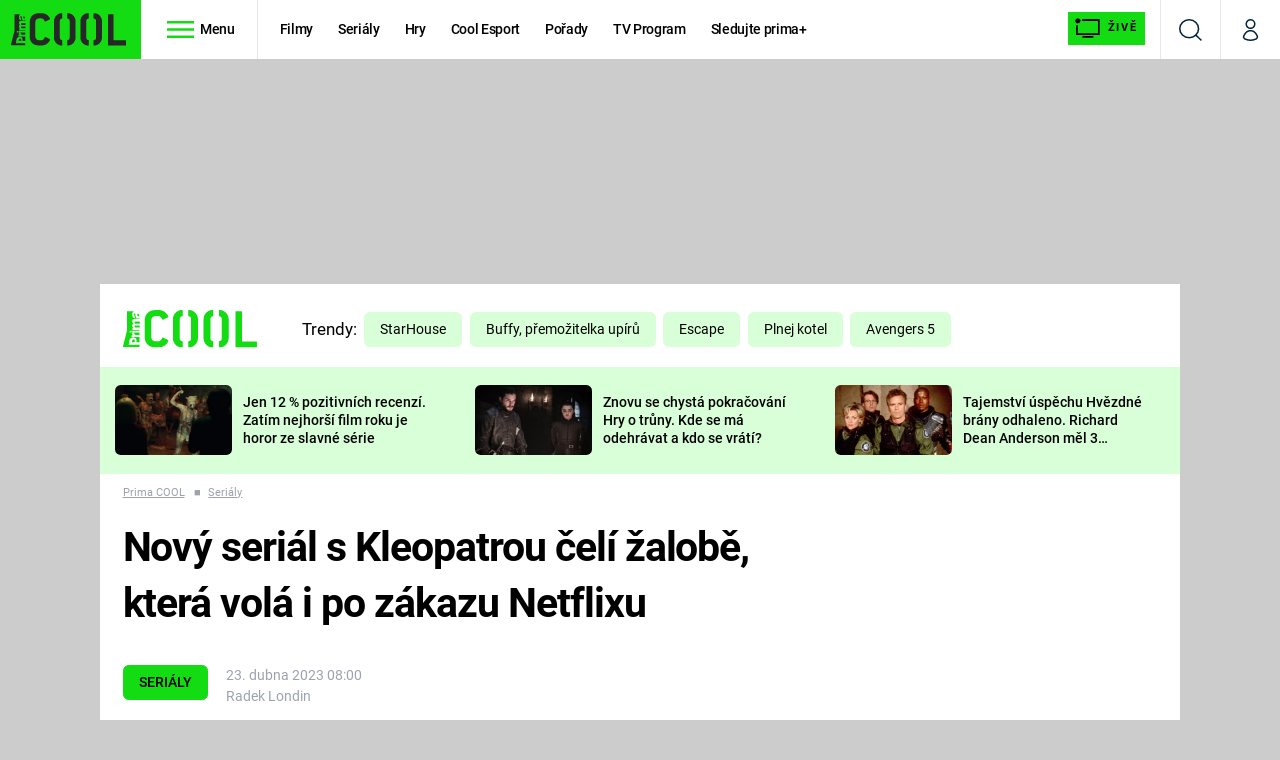

--- FILE ---
content_type: text/html; charset=UTF-8
request_url: https://cool.iprima.cz/serialy/kleopatra-zaloba-344839
body_size: 29934
content:
<!DOCTYPE html>
<html lang="cs">
<head>
    <meta charset="UTF-8">
    <meta name="viewport" content="width=device-width, initial-scale=1">
    <meta name="author" content="FTV Prima">
    <title>Královna Kleopatra: Seriál čelí žalobě za to, že zobrazuje slavnou královnu jako černošku   - Prima COOL</title>

    <meta name="referrer" content="no-referrer-when-downgrade" id="referrer-policy-meta">
    
            <meta name="robots" content="max-image-preview:large">
    
    <meta name="google-site-verification" content="gsiOsmOWfTS9xPMRB4gH-SmA-DH11GYlFG-LDJJyZSg" />

    <link rel="alternate" type="application/rss+xml" title="Prima COOL RSS Feed" href="/rss" />

        <link rel="preload" as="font" type="font/woff2" href="https://assets.cool.iprima.cz/fonts/roboto-v30-latin_latin-ext-regular.woff2" crossorigin="crossorigin">
<link rel="preload" as="font" type="font/woff2" href="https://assets.cool.iprima.cz/fonts/roboto-v30-latin_latin-ext-italic.woff2" crossorigin="crossorigin">
<link rel="preload" as="font" type="font/woff2" href="https://assets.cool.iprima.cz/fonts/roboto-v30-latin_latin-ext-500.woff2" crossorigin="crossorigin">
<link rel="preload" as="font" type="font/woff2" href="https://assets.cool.iprima.cz/fonts/roboto-v30-latin_latin-ext-700.woff2" crossorigin="crossorigin">

<link rel="stylesheet preconnect" href="https://assets.cool.iprima.cz/css/fonts.b1814ac1.css" crossorigin="anonymous" fetchpriority="high">
        <link rel="stylesheet" href="https://assets.cool.iprima.cz/css/gallery-bundle-custom.3145ccef.css" crossorigin="anonymous" media="print" onload="this.media=&quot;all&quot;">
    <link rel="stylesheet" href="https://assets.cool.iprima.cz/css/gallery-bundle.1f5f9da4.css" crossorigin="anonymous" media="print" onload="this.media=&quot;all&quot;">
    <noscript><link rel="stylesheet" href="https://assets.cool.iprima.cz/css/gallery-bundle-custom.3145ccef.css"></noscript>
    <noscript><link rel="stylesheet" href="https://assets.cool.iprima.cz/css/gallery-bundle.1f5f9da4.css"></noscript>

        <link rel="stylesheet preconnect" href="https://assets.cool.iprima.cz/master.92180773.css" crossorigin="anonymous" fetchpriority="high">

            <script type="application/ld+json">{"@context":"https:\/\/schema.org","@type":"NewsArticle","headline":"Nov\u00fd seri\u00e1l s Kleopatrou \u010del\u00ed \u017ealob\u011b, kter\u00e1 vol\u00e1 i po z\u00e1kazu Netflixu","description":"Podoba slavn\u00e9 egyptsk\u00e9 vl\u00e1dkyn\u011b v nov\u00e9m seri\u00e1lu vyvolala nejen pozdvi\u017een\u00ed, ale taky snahu o soudn\u00ed z\u00e1kaz jeho tv\u016frc\u016f.","url":"https:\/\/cool.iprima.cz\/serialy\/kleopatra-zaloba-344839","datePublished":"2023-04-23T08:00:21+02:00","mainEntityOfPage":"https:\/\/cool.iprima.cz\/serialy\/kleopatra-zaloba-344839","dateModified":"2023-04-23T08:00:21+02:00","publisher":{"@context":"https:\/\/schema.org","@type":"NewsMediaOrganization","name":"FTV Prima","url":"https:\/\/cool.iprima.cz","email":"online@iprima.cz","logo":{"@context":"https:\/\/schema.org","@type":"ImageObject","url":"\/images\/logo-cool-svg.png","width":802,"height":282,"caption":"Prima COOL","creditText":"FTV Prima","copyrightNotice":"FTV Prima","creator":{"@context":"https:\/\/schema.org","@type":"Organization","name":"FTV Prima"},"license":"https:\/\/www.iprima.cz\/vseobecne-podminky","acquireLicensePage":"https:\/\/www.iprima.cz\/vseobecne-podminky"},"sameAs":["https:\/\/www.facebook.com\/primacool\/","https:\/\/www.instagram.com\/primacooltv","https:\/\/www.youtube.com\/c\/COOLFeed"],"alternateName":["Prima","FTV Prima, Prima Cool"]},"copyrightYear":"2026","author":{"@context":"https:\/\/schema.org","@type":"Person","name":"Radek Londin","description":null,"image":{"@context":"https:\/\/schema.org","@type":"ImageObject","url":"https:\/\/cdn.administrace.tv\/2020\/05\/06\/small_11\/897e21c1c9d7ea27f18ad4df67a23055.png","width":800,"height":800,"copyrightNotice":"FTV Prima","creditText":"FTV Prima","creator":{"@context":"https:\/\/schema.org","@type":"Organization","name":"FTV Prima"},"license":"https:\/\/www.iprima.cz\/vseobecne-podminky","acquireLicensePage":"https:\/\/www.iprima.cz\/vseobecne-podminky"},"email":"radek.londin@iprima.cz","url":"https:\/\/cool.iprima.cz\/radek-londin","jobTitle":"redaktor FTV Prima"},"image":{"@context":"https:\/\/schema.org","@type":"ImageObject","url":"https:\/\/cdn.administrace.tv\/2023\/04\/22\/small_169\/49763b141ad862f4a252beabdca91fde.jpg","width":800,"height":450,"caption":"Dokument\u00e1rn\u00ed seri\u00e1l Kr\u00e1lovna Kleopatra","creditText":"Netflix","copyrightNotice":"Netflix","creator":{"@context":"https:\/\/schema.org","@type":"Organization","name":"Netflix"},"license":"https:\/\/www.iprima.cz\/vseobecne-podminky","acquireLicensePage":"https:\/\/www.iprima.cz\/vseobecne-podminky"},"video":{"@context":"https:\/\/schema.org","@type":"VideoObject","name":"Trailer seri\u00e1lu Africk\u00e9 kr\u00e1lovny - Kr\u00e1lovna Kleopatra","description":"Trailer seri\u00e1lu Africk\u00e9 kr\u00e1lovny - Kr\u00e1lovna Kleopatra","url":null,"duration":"PT0H1M51S","publisher":{"@context":"https:\/\/schema.org","@type":"Organization","name":"FTV Prima","url":"https:\/\/cool.iprima.cz","email":"online@iprima.cz","logo":{"@context":"https:\/\/schema.org","@type":"ImageObject","url":"\/images\/logo-cool-svg.png","width":802,"height":282,"caption":"Prima COOL","creditText":"FTV Prima","copyrightNotice":"FTV Prima","creator":{"@context":"https:\/\/schema.org","@type":"Organization","name":"FTV Prima"},"license":"https:\/\/www.iprima.cz\/vseobecne-podminky","acquireLicensePage":"https:\/\/www.iprima.cz\/vseobecne-podminky"},"sameAs":["https:\/\/www.facebook.com\/primacool\/","https:\/\/www.instagram.com\/primacooltv","https:\/\/www.youtube.com\/c\/COOLFeed"],"alternateName":["Prima","FTV Prima, Prima Cool"]},"embedUrl":"https:\/\/cool.iprima.cz\/embed-video\/1214894","uploadDate":"2023-04-21T17:16:00+02:00","thumbnail":{"@context":"https:\/\/schema.org","@type":"ImageObject","url":"https:\/\/d31b9s05ygj54s.cloudfront.net\/prima-plus\/image\/video-5f87d154-f2ad-46d4-82c8-2158cb3002c2-16x9-1716105143.jpg\/t_16x9_medium_1366_768","width":960,"height":539,"copyrightNotice":"FTV Prima","creditText":"FTV Prima","creator":{"@context":"https:\/\/schema.org","@type":"Organization","name":"FTV Prima"},"license":"https:\/\/www.iprima.cz\/vseobecne-podminky","acquireLicensePage":"https:\/\/www.iprima.cz\/vseobecne-podminky"},"thumbnailUrl":"https:\/\/d31b9s05ygj54s.cloudfront.net\/prima-plus\/image\/video-5f87d154-f2ad-46d4-82c8-2158cb3002c2-16x9-1716105143.jpg\/t_16x9_medium_1366_768"}}</script>
                <script type="application/ld+json">{"@context":"https:\/\/schema.org","@type":"BreadcrumbList","itemListElement":[{"@type":"ListItem","position":1,"name":"Seri\u00e1ly","item":"https:\/\/cool.iprima.cz\/serialy-om5"}]}</script>
    
            <link rel="canonical" href="https://cool.iprima.cz/serialy/kleopatra-zaloba-344839">
    
    <script>
    window.didomiOnReady = window.didomiOnReady || [];
    window.didomiOnReady.push(function () {
        addGTM(window, document, 'script', 'dataLayer', 'GTM-MPL3TB9');
    });

    /**
     */
    function addGTM(w, d, s, l, i) {
        w[l] = w[l] || [];
        w[l].push({'gtm.start': new Date().getTime(), event: 'gtm.js'});
        var f = d.getElementsByTagName(s)[0],
            j = d.createElement(s),
            dl = l != 'dataLayer' ? '&l=' + l : '';
        j.async = true;
        j.src = 'https://www.googletagmanager.com/gtm.js?id=' + i + dl;
        f.parentNode.insertBefore(j, f);
    }
</script>                <meta property="fb:app_id" content="473551046858291" />
                <meta property="og:url" content="https://cool.iprima.cz/serialy/kleopatra-zaloba-344839" />
                <meta property="og:type" content="article" />
                <meta property="og:title" content="Nový seriál s Kleopatrou čelí žalobě, která volá i po zákazu Netflixu. Co všechno je prý špatně?" />
        <meta name="twitter:title" content="Nový seriál s Kleopatrou čelí žalobě, která volá i po zákazu Netflixu. Co všechno je prý špatně?" />
                <meta property="og:description" content="Podoba slavné egyptské vládkyně v novém seriálu vyvolala nejen pozdvižení, ale taky snahu o soudní zákaz jeho tvůrců." />
        <meta name="twitter:description" content="Podoba slavné egyptské vládkyně v novém seriálu vyvolala nejen pozdvižení, ale taky snahu o soudní zákaz jeho tvůrců." />
                <meta property="og:image" content="https://cdn.administrace.tv/2023/04/22/social_networks/49763b141ad862f4a252beabdca91fde.jpg" />
        <meta property="og:image:width" content="1200" />
        <meta property="og:image:height" content="625" />
        <meta name="twitter:image" content="https://cdn.administrace.tv/2023/04/22/social_networks/49763b141ad862f4a252beabdca91fde.jpg" />
        <meta name="twitter:card" content="summary_large_image" />
    <meta name="twitter:site" content="Prima COOL" />
    <meta property="og:site_name" content="Prima COOL" />
        
<script id="prima.sso.script" src="https://user-sso-script.prod.iprima.cz/sso.js" async></script>
<script>
    var ssoInitialized = false;

    function onSSOLoad() {
        ssoInitialized = true;

        // check if user is logged in on initialization
        if (!sso.isUserLoggedIn()) {
            onLogout();
        }

        // user is logged out
        sso.listen('sso.logoutDone', function () {
            onLogout();
            // workaround: refresh disqus module
            if (typeof launchDisqus === 'function') {
                window.launchDisqus(true);
            }
        });

        // user is logged in
        sso.listen('sso.tokenReceived', function () {
            onLogin();
            // workaround: refresh disqus module
            if (typeof launchDisqus === 'function') {
                window.launchDisqus(true);
            }
        });
    }

    function login() {
        sso.login({ ref: 'magazine' });
    }

    function logout() {
        sso.logout();
        onLogout();
    }

    function getUserInfo() {
        return fetch('https://gateway-api.prod.iprima.cz/json-rpc/', {
            method: 'POST',
            headers: {
                'Content-Type': 'application/json'
            },
            body: JSON.stringify({
                jsonrpc: '2.0',
                id: `magazine-${Date.now().toString(36)}`, // similar to uniqid()
                method: 'user.user.info.lite.byAccessToken',
                params: {
                    _accessToken: sso.getAccessToken()
                }
            })
        });
    }

    function onLogin() {
        getUserInfo()
            .then((response) => response.json())
            .then((data) => {
                const userInfo = data['result']['data'];
                const name = userInfo.name || userInfo.email;

                $$('#login-account').find('div.login-item-description').html = escapeHtml(name);
                $$('#login-mobile-user').text(escapeHtml(name));
                // show/hide elements
                $$('#logged-out-submenu').addClass('hidden');
                $$('#logged-in-submenu').removeClass('hidden');
                $$('.only-logged-out').addClass('hidden');
                $$('.only-logged-in').removeClass('hidden');

                setUserIcon(true);
            })
            .catch(() => {
                // we expect token is invalid so refresh it
                sso.ssoToken.refresh();
            });
    }

    function onLogout() {
        $$('#logged-out-submenu').removeClass('hidden');
        $$('#logged-in-submenu').addClass('hidden');
        $$('.only-logged-in').addClass('hidden');
        $$('.only-logged-out').removeClass('hidden');

        setUserIcon(false);
    }

    function setUserIcon(logged) {
        let userIconElement = $$('#user-login-icon');

        /* Remove current icons */
        userIconElement.removeClass('i-user');
        userIconElement.removeClass('i-user-filled');

        /* Set new icon */
        if (logged) {
            userIconElement.addClass('i-user-filled');
        } else {
            userIconElement.addClass('i-user');
        }
    }
</script>

            <script>
            var dataLayer = dataLayer || [];
            dataLayer.push({"event":"page.view","page":{"type":"article","version":"1.0","content":{"id":344839,"title":"Nov\u00fd seri\u00e1l s Kleopatrou \u010del\u00ed \u017ealob\u011b, kter\u00e1 vol\u00e1 i po z\u00e1kazu Netflixu","kind":"article-standard","published":"2023-04-23T08:00:21+02:00","layout":"sph","authors":{"name":["Radek Londin"],"id":[3791]},"categories":{"main":"Seri\u00e1ly","main_id":2735,"list":["Seri\u00e1ly"],"list_id":[2735]},"tags":{"name":["Egypt","Alexandr Velik\u00fd","kauza","\u017ealoba","Matrix","Starov\u011bk\u00fd Egypt","Kleopatra","Jada Pinkett Smithov\u00e1","Africk\u00e1 kr\u00e1lovna","Kleopatra VII.","\u017ealoba"],"id":[2732,4779,10988,12316,12336,65588,75111,76864,80296,88839,110115]}}}});
        </script>
    
    <link rel="apple-touch-icon" sizes="180x180" href="https://assets.cool.iprima.cz/favicon/apple-touch-icon.png">
<link rel="icon" type="image/png" sizes="32x32" href="https://assets.cool.iprima.cz/favicon/favicon-32x32.png">
<link rel="icon" type="image/png" sizes="16x16" href="https://assets.cool.iprima.cz/favicon/favicon-16x16.png">
<link rel="manifest" href="https://assets.cool.iprima.cz/favicon/site.webmanifest">
<link rel="mask-icon" href="https://assets.cool.iprima.cz/favicon/safari-pinned-tab.svg" color="#13dc13">
<meta name="msapplication-TileColor" content="#000000">
<meta name="theme-color" content="#ffffff">
                <meta name="keywords" content="Kleopatra VII., žaloba, Starověký Egypt, Jada Pinkett Smithová, Matrix, kauza, Alexandr Veliký, Kleopatra, žaloba, Africká královna, Egypt">
                <meta name="description" content="Seriál o egyptské královně Kleopatře čelí žalobě, protože je jeho hlavní hrdinka černá.">
    </head>
<body class="with-gate-ad bg-black" data-fallback-image="https://assets.cool.iprima.cz/images/fallback-image.jpg">
    
<header class="sticky-header fixed md:sticky w-full top-0 z-30">
    <nav class="bg-white clear-after flex text-blue-dark tracking-tight border-gray-200">
                <a class="block float-left h-navbar-height bg-global py-2.5 pr-4 pl-3" href="/">
            <img src="https://assets.cool.iprima.cz/images/logo-cool-black.svg" class="h-full" alt="Logo Prima Cool">
        </a>

                <div class="block grow ml:grow-0 ml:w-full">
            <ul class="flex justify-end ml:block my-0 mr-0 ml-2 ml:ml-4 p-0 list-none h-navbar-height leading-navbar-height">
                                <li class="inline-block relative ml:pr-2 ml:pr-3 ml:mr-2 ml:border-r order-2">
                    <a class="navbar-menu-toggle inline-block leading-navbar-height font-medium text-black px-5 ml:px-3 cursor-pointer hover:bg-gray-100">
                        <i class="icon i-burger-menu inline-block text-lg mr-1 relative -bottom-1"></i>
                        <span class="hidden ml:inline-block">Menu</span>
                    </a>
                </li>

                                                                            <li class="navbar-link hidden ml:inline-block ">
                            <a                                href="https://cool.iprima.cz/filmy#_il=top-menu"
                               class="inline-block leading-navbar-height font-medium text-black relative px-2 xs:px-4 ml:px-2 ml:px-3 hover:bg-gray-100">
                                Filmy
                            </a>
                        </li>
                                            <li class="navbar-link hidden ml:inline-block ">
                            <a                                href="https://cool.iprima.cz/serialy-om5#_il=top-menu"
                               class="inline-block leading-navbar-height font-medium text-black relative px-2 xs:px-4 ml:px-2 ml:px-3 hover:bg-gray-100">
                                Seriály
                            </a>
                        </li>
                                            <li class="navbar-link hidden ml:inline-block ">
                            <a                                href="https://cool.iprima.cz/hry#_il=top-menu"
                               class="inline-block leading-navbar-height font-medium text-black relative px-2 xs:px-4 ml:px-2 ml:px-3 hover:bg-gray-100">
                                Hry
                            </a>
                        </li>
                                            <li class="navbar-link hidden ml:inline-block ">
                            <a                                href="https://cool.iprima.cz/cool-esport#_il=top-menu"
                               class="inline-block leading-navbar-height font-medium text-black relative px-2 xs:px-4 ml:px-2 ml:px-3 hover:bg-gray-100">
                                Cool Esport
                            </a>
                        </li>
                                            <li class="navbar-link hidden ml:inline-block ">
                            <a target="_blank"                                href="https://www.iprima.cz/tv/cool#porady#_il=top-menu"
                               class="inline-block leading-navbar-height font-medium text-black relative px-2 xs:px-4 ml:px-2 ml:px-3 hover:bg-gray-100">
                                Pořady
                            </a>
                        </li>
                                            <li class="navbar-link hidden ml:inline-block ">
                            <a target="_blank"                                href="https://www.iprima.cz/tv-program#cool#_il=top-menu"
                               class="inline-block leading-navbar-height font-medium text-black relative px-2 xs:px-4 ml:px-2 ml:px-3 hover:bg-gray-100">
                                TV Program
                            </a>
                        </li>
                                            <li class="navbar-link hidden ml:inline-block ">
                            <a target="_blank"                                href="https://www.iprima.cz/#_il=top-menu"
                               class="inline-block leading-navbar-height font-medium text-black relative px-2 xs:px-4 ml:px-2 ml:px-3 hover:bg-gray-100">
                                Sledujte prima+
                            </a>
                        </li>
                                    
                                <li class="navbar-link navbar-live-button inline-block float-right">
                    <a href="/vysilani"
                       class="inline-flex flex-col justify-center rounded-sm items-center pt-1 pb-0 pl-2 pr-2
                            ml:pr-2 ml:pl-1 ml:pt-1 ml:pb-2 ml-2 mr-1 ml:mr-4 font-sans font-bold uppercase text-black
                            no-underline bg-global cursor-pointer ml:rounded-none ml:flex-row hover:bg-global-transparent">
                        <i class="w-8 h-6 inline mr-0 ml:mr-2 -ml-2 -mt-1 text-5xl italic leading-6 bg-no-repeat bg-contain" style="margin-bottom: -0.05rem"></i>
                        <span class="leading-6 cursor-pointer text-xs ml:-mb-1">Živě</span>
                    </a>
                </li>
            </ul>
        </div>

                <div class="right ml-auto">
            <ul class="navbar-right-icons hidden ml:flex p-0 m-0 list-none h-full">
                                <li class="relative inline-block border-l">
                    <a href="/vyhledat" class="navbar-right-icon-link w-navbar-height h-full flex items-center justify-center hover:bg-gray-100">
                        <i class="icon i-search text-2xl"></i><span class="sr-only">Vyhledávání</span>
                    </a>
                </li>

                                <li class="relative inline-block border-l group user-profile">
                    <a href="" class="navbar-right-icon-link w-navbar-height h-full flex items-center justify-center group-hover:bg-global">
                        <i id="user-login-icon" class="icon i-user text-2xl filter"></i><span class="sr-only">Můj profil</span>
                    </a>

                                        <div class="navbar-login-popup hidden absolute right-0 p-2 pr-0 -mt-2 z-30 w-80 group-hover:block font-medium text-sm">
        <ul class="logged-in mb-4 hidden" id="logged-in-submenu">
        <li class="navbar-login-popup-item  block relative px-5 border-0 border-b border-global border-opacity-25 border-solid">
    <a href="https://profil.iprima.cz/user?ref=magazine"
       target="_blank"            id="login-account"                   class="flex pb-4 pt-3 flex-wrap h-full text-black font-bold no-underline">
                <div class="w-2/12 flex items-center">
            <i class="icon i-settings text-2xl h-5"></i>
        </div>
        <div class="w-10/12 pl-1">
            
                            <div class="login-item-label text-white font-normal text-lg w-full leading-normal">Nastavení účtu</div>
            
            
            
                    </div>
            </a>
</li>        <li class="navbar-login-popup-item  block relative px-5 ">
    <a href=""
                               onclick="logout(); return false;"       class="flex pb-4 pt-3 flex-wrap h-full text-black font-bold no-underline">
                <div class="w-2/12 flex items-center">
            <i class="icon i-logout text-2xl h-5"></i>
        </div>
        <div class="w-10/12 pl-1">
            
                            <div class="login-item-label text-white font-normal text-lg w-full leading-normal">Odhlásit se</div>
            
            
            
                    </div>
            </a>
</li>    </ul>

        <ul class="not-logged-in border-t border-gray-200" id="logged-out-submenu">
        <li class="navbar-login-popup-item navbar-login-popup-item--light block relative px-5 border-0 border-b border-global border-opacity-25 border-solid">
    <a href=""
                               onclick="login(); return false;"       class="flex pb-4 pt-3 flex-wrap h-full text-black font-bold no-underline">
        
                            <div class="login-item-label text-white font-normal text-lg w-full leading-normal">Máte již účet?</div>
            
            
                            <button class="button button-global pr-5 pl-5 leading-tight">Přihlásit se</button>
            
                </a>
</li>        <li class="navbar-login-popup-item navbar-login-popup-item--dark block relative px-5 ">
    <a href=""
                               onclick="sso.register({ ref: &#039;magazine&#039; }); return false;"       class="flex pb-4 pt-3 flex-wrap h-full text-black font-bold no-underline">
        
                            <div class="login-item-label text-white font-normal text-lg w-full leading-normal">Jste tu poprvé?</div>
            
                            <div class="login-item-description submenu-item-description text-global-light font-normal text-sm w-full">K vaší registraci máte od nás iPrimu bez reklam na 24 hod. zdarma.</div>
            
                            <button class="button button-global pr-5 pl-5 leading-tight">Vytvořte si účet</button>
            
                </a>
</li>    </ul>
</div>
                </li>
            </ul>
        </div>
    </nav>

        <div id="navbar-menu" class="opacity-0 pointer-events-none transition-opacity duration-200 ease-linear absolute top-navbar-height left-0 z-20 w-full">
                <i class="navbar-menu-toggle icon i-close text-3xl absolute bg-global h-navbar-height ml:bg-transparent right-0 -top-navbar-height ml:top-0 p-5 cursor-pointer"></i>

        <div class="overflow-auto navbar-menu-content flex w-full flex-wrap pb-24 ml:pb-0">
                        <div class="mobile-menu-wrapper">
                                    <div class="trends-molecule w-full items-center justify-center pt-6 ml:pt-2 px-4 sm:px-8 ml:px-0 ml:ml-12 ml:justify-start ml:overflow-hidden ml:h-12">
        <p class="text-white ml:text-black ml:text-lg mr-2 inline-block">Trendy:</p>

                    <div class="mr-1 sm:mr-2 mb-2 inline-block">
                <a href="https://cool.iprima.cz/starhouse">
                    <span class="tag tag-blue tag-big">StarHouse</span>
                </a>
            </div>
                    <div class="mr-1 sm:mr-2 mb-2 inline-block">
                <a href="https://www.iprima.cz/serialy/buffy-the-vampire-slaye">
                    <span class="tag tag-blue tag-big">Buffy, přemožitelka upírů</span>
                </a>
            </div>
                    <div class="mr-1 sm:mr-2 mb-2 inline-block">
                <a href="https://www.iprima.cz/serialy/escape">
                    <span class="tag tag-blue tag-big">Escape</span>
                </a>
            </div>
                    <div class="mr-1 sm:mr-2 mb-2 inline-block">
                <a href="https://www.iprima.cz/serialy/plnej-kotel">
                    <span class="tag tag-blue tag-big">Plnej kotel</span>
                </a>
            </div>
                    <div class="mr-1 sm:mr-2 mb-2 inline-block">
                <a href="https://cool.iprima.cz/avengers">
                    <span class="tag tag-blue tag-big">Avengers 5</span>
                </a>
            </div>
            </div>


                                <div class="search-field pt-4 pb-6 sm:pt-6 px-4 sm:px-8 ml:hidden w-full relative">
                    <form method="get" action="/vyhledat/%25query%25" class="search-form">
                        <input type="text"
                               name="search_query"
                               pattern=".{3,}"
                               required
                               class="navbar-menu-search-input w-full rounded-md bg-global-dark text-global-light h-14 pl-5 pr-14 outline-none"
                               placeholder="Hledejte pořad nebo téma"
                               tabindex="-1"
                               readonly>
                        <button type="submit" class="absolute right-8 sm:right-12 top-8 ml:top-10"><i class="icon i-search i-white text-2xl"></i></button>
                    </form>
                </div>

                                <ul class="mobile-main-menu">
                    <li class="opened">
                        <a href="">
                            <i class="icon i-burger-menu-white text-xs mr-4 mt-2"></i>
                            Témata
                        </a>

                                                    <ul class="mobile-menu-topics">
                                                                    <li>
                                        <a href="https://cool.iprima.cz/filmy#_il=top-menu" >
                                            Filmy

                                                                                            <i class="icon i-arrow i-right"></i>
                                                                                    </a>

                                                                            </li>
                                                                    <li>
                                        <a href="https://cool.iprima.cz/serialy-om5#_il=top-menu" >
                                            Seriály

                                                                                            <i class="icon i-arrow i-right"></i>
                                                                                    </a>

                                                                            </li>
                                                                    <li>
                                        <a href="https://cool.iprima.cz/hry#_il=top-menu" >
                                            Hry

                                                                                            <i class="icon i-arrow i-right"></i>
                                                                                    </a>

                                                                            </li>
                                                                    <li>
                                        <a href="https://cool.iprima.cz/cool-esport#_il=top-menu" >
                                            Cool Esport

                                                                                            <i class="icon i-arrow i-right"></i>
                                                                                    </a>

                                                                            </li>
                                                                    <li>
                                        <a href="https://www.iprima.cz/tv/cool#porady#_il=top-menu" target="_blank">
                                            Pořady

                                                                                            <i class="icon i-arrow i-right"></i>
                                                                                    </a>

                                                                            </li>
                                                                    <li>
                                        <a href="https://www.iprima.cz/tv-program#cool#_il=top-menu" target="_blank">
                                            TV Program

                                                                                            <i class="icon i-arrow i-right"></i>
                                                                                    </a>

                                                                            </li>
                                                                    <li>
                                        <a href="https://www.iprima.cz/#_il=top-menu" target="_blank">
                                            Sledujte prima+

                                                                                            <i class="icon i-arrow i-right"></i>
                                                                                    </a>

                                                                            </li>
                                                            </ul>
                                            </li>
                    <li class="only-logged-out">
                        <a href="" onclick="login(); return false;" class="only-logged-out navbar-login-button">
                            <i class="icon i-user i-white"></i>
                            Přihlášení
                        </a>
                    </li>
                    <li class="only-logged-in hidden opened">
                        <a href="" class="navbar-login-button">
                            <i class="icon i-user-filled i-white"></i>
                            <span id="login-mobile-user"></span>
                        </a>
                        <ul class="mobile-menu-topics user-profile-submenu">
                            <li>
                                <a href="https://profil.iprima.cz/user?ref=magazine" class="text-white" style="padding-top: 0">
                                    Můj profil
                                    <i class="icon i-arrow i-arrow-down i-right"></i>
                                </a>
                            </li>
                            <li>
                                <a href="" onclick="logout(); return false;" class="text-white">
                                    Odhlásit se
                                    <i class="icon i-arrow i-arrow-down i-right"></i>
                                </a>
                            </li>
                        </ul>
                    </li>
                </ul>

                                <div class="navbar-share-icons-molecule flex ml:block items-center text-white">
    <span class="block w-5/12 ml:w-full mb-2 mr-2">Sledujte nás</span>
    <div class="flex justify-end w-7/12 ml:w-full ml:block">
                            <a href="https://www.facebook.com/primacool/" class="pr-2" target="_blank">
                <i class="icon i-facebook-square text-4xl"></i>
            </a>
        
                            <a href="https://twitter.com/primacool" class="pr-2" target="_blank">
                <i class="icon i-social-x-square text-4xl"></i>
            </a>
        
                            <a href="https://www.instagram.com/primacooltv" class="pr-2" target="_blank">
                <i class="icon i-instagram-square text-4xl"></i>
            </a>
        
                            <a href="https://www.youtube.com/c/COOLFeed" class="pr-2" target="_blank">
                <i class="icon i-youtube-square text-4xl"></i>
            </a>
            </div>
</div>            </div>

                        <div class="burger-menu-wrapper">
                <div class="burger-menu-inner-wrapper">
                                                                        <div class="navbar-menu-box navbar-menu-box-category">
                                <div class="navbar-menu-box-wrapper">
                                                                            <ul class="burger-menu-links">
                                            <li>
                                                <a href="https://cool.iprima.cz/serialy-om5" >
                                                    Seriály
                                                </a>

                                                                                                    <ul>
                                                                                                                    <li>
                                                                <a href="https://cool.iprima.cz/simpsonovi" >
                                                                    Simpsonovi
                                                                </a>
                                                            </li>
                                                                                                                    <li>
                                                                <a href="https://zoom.iprima.cz/tema/hvezdna-brana" >
                                                                    Hvězdná brána
                                                                </a>
                                                            </li>
                                                                                                                    <li>
                                                                <a href="https://cool.iprima.cz/teorie-velkeho-tresku" >
                                                                    Teorie velkého třesku
                                                                </a>
                                                            </li>
                                                                                                                    <li>
                                                                <a href="https://cool.iprima.cz/futurama" >
                                                                    Futurama
                                                                </a>
                                                            </li>
                                                                                                            </ul>
                                                                                            </li>
                                        </ul>
                                                                    </div>
                            </div>
                                                                                                <div class="navbar-menu-box navbar-menu-box-category">
                                <div class="navbar-menu-box-wrapper">
                                                                            <ul class="burger-menu-links">
                                            <li>
                                                <a href="https://cool.iprima.cz/filmy" >
                                                    Filmy
                                                </a>

                                                                                                    <ul>
                                                                                                                    <li>
                                                                <a href="https://cool.iprima.cz/star-wars" >
                                                                    Star Wars
                                                                </a>
                                                            </li>
                                                                                                                    <li>
                                                                <a href="https://cool.iprima.cz/avengers" >
                                                                    Avengers
                                                                </a>
                                                            </li>
                                                                                                                    <li>
                                                                <a href="https://cool.iprima.cz/rychle-a-zbesile-10" >
                                                                    Rychle a zběsile 10
                                                                </a>
                                                            </li>
                                                                                                                    <li>
                                                                <a href="https://cool.iprima.cz/predator" >
                                                                    Predátor
                                                                </a>
                                                            </li>
                                                                                                            </ul>
                                                                                            </li>
                                        </ul>
                                                                    </div>
                            </div>
                                                                                                <div class="navbar-menu-box navbar-menu-box-category">
                                <div class="navbar-menu-box-wrapper">
                                                                            <ul class="burger-menu-links">
                                            <li>
                                                <a href="https://cool.iprima.cz/hry" >
                                                    Hry
                                                </a>

                                                                                                    <ul>
                                                                                                                    <li>
                                                                <a href="https://cool.iprima.cz/mafia" >
                                                                    Mafia
                                                                </a>
                                                            </li>
                                                                                                                    <li>
                                                                <a href="https://cool.iprima.cz/gta-6" >
                                                                    GTA 6
                                                                </a>
                                                            </li>
                                                                                                                    <li>
                                                                <a href="https://cool.iprima.cz/kingdom-come" >
                                                                    Kingdom Come: Deliverance
                                                                </a>
                                                            </li>
                                                                                                                    <li>
                                                                <a href="https://cool.iprima.cz/cool-esport" >
                                                                    eSport
                                                                </a>
                                                            </li>
                                                                                                            </ul>
                                                                                            </li>
                                        </ul>
                                                                    </div>
                            </div>
                                                                                                <div class="navbar-menu-box navbar-menu-box-category">
                                <div class="navbar-menu-box-wrapper">
                                                                            <ul class="burger-menu-links">
                                            <li>
                                                <a href="https://cool.iprima.cz/ostatni" >
                                                    Zábava
                                                </a>

                                                                                                    <ul>
                                                                                                                    <li>
                                                                <a href="https://zoom.iprima.cz/tema/zabavna-galerie" >
                                                                    Zábavné galerie
                                                                </a>
                                                            </li>
                                                                                                                    <li>
                                                                <a href="https://cool.iprima.cz/tema/nejlepsi-komedie" >
                                                                    Nejlepší komedie
                                                                </a>
                                                            </li>
                                                                                                                    <li>
                                                                <a href="https://cool.iprima.cz/chuck-norris" >
                                                                    Chuck Norris
                                                                </a>
                                                            </li>
                                                                                                                    <li>
                                                                <a href="https://cool.iprima.cz/deadpool" >
                                                                    Deadpool
                                                                </a>
                                                            </li>
                                                                                                            </ul>
                                                                                            </li>
                                        </ul>
                                                                    </div>
                            </div>
                                                                                                                                                                                                                                            </div>

                                <div class="navbar-menu-box navbar-menu-box-links">
                                            <ul class="burger-menu-links mb-10">
                                                            <li>
                                    <a href="https://www.iprima.cz" target="_blank">
                                        Prima+
                                        <i class="icon i-external"></i>                                    </a>
                                </li>
                                                            <li>
                                    <a href="https://cnn.iprima.cz" target="_blank">
                                        CNN Prima NEWS
                                        <i class="icon i-external"></i>                                    </a>
                                </li>
                                                            <li>
                                    <a href="https://fresh.iprima.cz" target="_blank">
                                        Prima FRESH
                                        <i class="icon i-external"></i>                                    </a>
                                </li>
                                                            <li>
                                    <a href="https://living.iprima.cz" target="_blank">
                                        Prima LIVING
                                        <i class="icon i-external"></i>                                    </a>
                                </li>
                                                            <li>
                                    <a href="https://zeny.iprima.cz" >
                                        Prima Ženy
                                                                            </a>
                                </li>
                                                            <li>
                                    <a href="https://lajk.iprima.cz" target="_blank">
                                        Prima LAJK
                                        <i class="icon i-external"></i>                                    </a>
                                </li>
                                                    </ul>
                    
                                        <div class="navbar-share-icons-molecule flex ml:block items-center text-white">
    <span class="block w-5/12 ml:w-full mb-2 mr-2">Sledujte nás</span>
    <div class="flex justify-end w-7/12 ml:w-full ml:block">
                            <a href="https://www.facebook.com/primacool/" class="pr-2" target="_blank">
                <i class="icon i-facebook-square text-4xl"></i>
            </a>
        
                            <a href="https://twitter.com/primacool" class="pr-2" target="_blank">
                <i class="icon i-social-x-square text-4xl"></i>
            </a>
        
                            <a href="https://www.instagram.com/primacooltv" class="pr-2" target="_blank">
                <i class="icon i-instagram-square text-4xl"></i>
            </a>
        
                            <a href="https://www.youtube.com/c/COOLFeed" class="pr-2" target="_blank">
                <i class="icon i-youtube-square text-4xl"></i>
            </a>
            </div>
</div>                </div>
            </div>
        </div>
    </div>
</header>


        <div class="header-mone-wrapper static lg:relative">
        <div class="mone_box leader_mobile_rectangle_box">
            <div class="mone_header hide"></div>
            <div class="sas_mone" data-d-area="leaderboard-1" data-m-area="mobilerectangle-1" id="sas_802212"></div>
        </div>
    </div>

    <div class="container main-container">
        <div class="article-detail wrapper-with-sticky-ad bg-white clear-after">
            <header class="hidden ml:flex px-6 py-5 items-center">
    <a href="/" class="pt-4">
        <img src="https://assets.cool.iprima.cz/images/logo-cool-green.svg" alt="Prima COOL logo" class="-mt-2 mr-6">
    </a>
        <div class="trends-molecule w-full items-center justify-center pt-6 ml:pt-2 px-4 sm:px-8 ml:px-0 ml:ml-12 ml:justify-start ml:overflow-hidden ml:h-12">
        <p class="text-white ml:text-black ml:text-lg mr-2 inline-block">Trendy:</p>

                    <div class="mr-1 sm:mr-2 mb-2 inline-block">
                <a href="https://cool.iprima.cz/starhouse">
                    <span class="tag tag-blue tag-big">StarHouse</span>
                </a>
            </div>
                    <div class="mr-1 sm:mr-2 mb-2 inline-block">
                <a href="https://www.iprima.cz/serialy/buffy-the-vampire-slaye">
                    <span class="tag tag-blue tag-big">Buffy, přemožitelka upírů</span>
                </a>
            </div>
                    <div class="mr-1 sm:mr-2 mb-2 inline-block">
                <a href="https://www.iprima.cz/serialy/escape">
                    <span class="tag tag-blue tag-big">Escape</span>
                </a>
            </div>
                    <div class="mr-1 sm:mr-2 mb-2 inline-block">
                <a href="https://www.iprima.cz/serialy/plnej-kotel">
                    <span class="tag tag-blue tag-big">Plnej kotel</span>
                </a>
            </div>
                    <div class="mr-1 sm:mr-2 mb-2 inline-block">
                <a href="https://cool.iprima.cz/avengers">
                    <span class="tag tag-blue tag-big">Avengers 5</span>
                </a>
            </div>
            </div>

</header>
                <section class="top-articles-molecule flex flex-wrap py-5 pr-4 pl-8 sm:px-0 bg-global-light overflow-hidden hidden md:block">
        <div class="swiper top-articles-swiper swiper-full-width swiper-flex flex" data-nav="global" data-swiper-config="topArticlesConfig" data-swiper-breakpoints="desktop">
            <div class="swiper-wrapper">
                            <article class="swiper-slide flex-col sm:flex-row flex-wrap items-center">
                    <a href="https://cool.iprima.cz/filmy/silent-hill-nocni-mury-shrnuti-recenzi-502307" class="w-full sm:w-4/12 aspect-169">
                        <picture>
                            <img style="min-height: 70px;"
                                 src="https://cdn.administrace.tv/2026/01/23/mini_169/d401d2539b87e1bb1966be2e0d321983.jpg"
                                 fetchpriority="low"
                                 alt="Jen 12 % pozitivních recenzí. Zatím nejhorší film roku je horor ze slavné série"
                                 width="350"
                                 height="197"
                                 class="w-full object-cover rounded-md mb-3 sm:mb-0 hover:opacity-90">
                        </picture>
                    </a>
                    <p class="sm:w-8/12 sm:pl-3 sm:pr-3 md:pr-6 lg:pr-10 text-xs sm:text-sm my-0 font-medium text-black leading-snug line-clamp-3">
                        <a href="https://cool.iprima.cz/filmy/silent-hill-nocni-mury-shrnuti-recenzi-502307" class="hover:underline">
                            Jen 12 % pozitivních recenzí. Zatím nejhorší film roku je horor ze slavné série
                        </a>
                    </p>
                </article>
                            <article class="swiper-slide flex-col sm:flex-row flex-wrap items-center">
                    <a href="https://cool.iprima.cz/serialy/hra-o-truny-pokracovani-502330" class="w-full sm:w-4/12 aspect-169">
                        <picture>
                            <img style="min-height: 70px;"
                                 src="https://cdn.administrace.tv/2026/01/23/mini_169/37f47a450ffd82b82eaf8a2f514045c7.jpg"
                                 fetchpriority="low"
                                 alt="Znovu se chystá pokračování Hry o trůny. Kde se má odehrávat a kdo se vrátí?"
                                 width="350"
                                 height="197"
                                 class="w-full object-cover rounded-md mb-3 sm:mb-0 hover:opacity-90">
                        </picture>
                    </a>
                    <p class="sm:w-8/12 sm:pl-3 sm:pr-3 md:pr-6 lg:pr-10 text-xs sm:text-sm my-0 font-medium text-black leading-snug line-clamp-3">
                        <a href="https://cool.iprima.cz/serialy/hra-o-truny-pokracovani-502330" class="hover:underline">
                            Znovu se chystá pokračování Hry o trůny. Kde se má odehrávat a kdo se vrátí?
                        </a>
                    </p>
                </article>
                            <article class="swiper-slide flex-col sm:flex-row flex-wrap items-center">
                    <a href="https://cool.iprima.cz/serialy/hvezdna-brana-podminky-502293" class="w-full sm:w-4/12 aspect-169">
                        <picture>
                            <img style="min-height: 70px;"
                                 src="https://cdn.administrace.tv/2026/01/23/mini_169/1b64dc895882b3bb8538aadf32174344.jpg"
                                 fetchpriority="low"
                                 alt="Tajemství úspěchu Hvězdné brány odhaleno. Richard Dean Anderson měl 3 podmínky, aby vzal roli Jacka O&#039;Neilla"
                                 width="350"
                                 height="197"
                                 class="w-full object-cover rounded-md mb-3 sm:mb-0 hover:opacity-90">
                        </picture>
                    </a>
                    <p class="sm:w-8/12 sm:pl-3 sm:pr-3 md:pr-6 lg:pr-10 text-xs sm:text-sm my-0 font-medium text-black leading-snug line-clamp-3">
                        <a href="https://cool.iprima.cz/serialy/hvezdna-brana-podminky-502293" class="hover:underline">
                            Tajemství úspěchu Hvězdné brány odhaleno. Richard Dean Anderson měl 3 podmínky, aby vzal roli Jacka O&#039;Neilla
                        </a>
                    </p>
                </article>
                            <article class="swiper-slide flex-col sm:flex-row flex-wrap items-center">
                    <a href="https://cool.iprima.cz/filmy/dukaz-viny-shrnuti-recenzi-502243" class="w-full sm:w-4/12 aspect-169">
                        <picture>
                            <img style="min-height: 70px;"
                                 src="https://cdn.administrace.tv/2026/01/23/mini_169/463d4ebb2ea2cbd0b1d412b3550e22fa.jpg"
                                 fetchpriority="low"
                                 alt="Jeden z nejhorších filmů roku. Akční sci-fi s Chrisem Prattem má 25 % pozitivních recenzí"
                                 width="350"
                                 height="197"
                                 class="w-full object-cover rounded-md mb-3 sm:mb-0 hover:opacity-90">
                        </picture>
                    </a>
                    <p class="sm:w-8/12 sm:pl-3 sm:pr-3 md:pr-6 lg:pr-10 text-xs sm:text-sm my-0 font-medium text-black leading-snug line-clamp-3">
                        <a href="https://cool.iprima.cz/filmy/dukaz-viny-shrnuti-recenzi-502243" class="hover:underline">
                            Jeden z nejhorších filmů roku. Akční sci-fi s Chrisem Prattem má 25 % pozitivních recenzí
                        </a>
                    </p>
                </article>
                            <article class="swiper-slide flex-col sm:flex-row flex-wrap items-center">
                    <a href="https://cool.iprima.cz/filmy/pan-prstenu-aragorn-zraneni-502081" class="w-full sm:w-4/12 aspect-169">
                        <picture>
                            <img style="min-height: 70px;"
                                 src="https://cdn.administrace.tv/2026/01/22/mini_169/5b1ef22e04e7bacd5d92117b57badd38.jpg"
                                 fetchpriority="low"
                                 alt="Natáčení Pána prstenů málem zastavilo zranění Vigga Mortensena. Nateklý obličej se však šalamounsky vyřešil"
                                 width="350"
                                 height="197"
                                 class="w-full object-cover rounded-md mb-3 sm:mb-0 hover:opacity-90">
                        </picture>
                    </a>
                    <p class="sm:w-8/12 sm:pl-3 sm:pr-3 md:pr-6 lg:pr-10 text-xs sm:text-sm my-0 font-medium text-black leading-snug line-clamp-3">
                        <a href="https://cool.iprima.cz/filmy/pan-prstenu-aragorn-zraneni-502081" class="hover:underline">
                            Natáčení Pána prstenů málem zastavilo zranění Vigga Mortensena. Nateklý obličej se však šalamounsky vyřešil
                        </a>
                    </p>
                </article>
                            <article class="swiper-slide flex-col sm:flex-row flex-wrap items-center">
                    <a href="https://cool.iprima.cz/serialy/darth-maul-serial-prvni-trailer-502141" class="w-full sm:w-4/12 aspect-169">
                        <picture>
                            <img style="min-height: 70px;"
                                 src="https://cdn.administrace.tv/2026/01/22/mini_169/79052cd3803b6caed9fead4b5e483197.jpg"
                                 fetchpriority="low"
                                 alt="Darth Maul má konečně vlastní seriál. V prvním traileru řádí se svým dvojitým světelným mečem"
                                 width="350"
                                 height="197"
                                 class="w-full object-cover rounded-md mb-3 sm:mb-0 hover:opacity-90">
                        </picture>
                    </a>
                    <p class="sm:w-8/12 sm:pl-3 sm:pr-3 md:pr-6 lg:pr-10 text-xs sm:text-sm my-0 font-medium text-black leading-snug line-clamp-3">
                        <a href="https://cool.iprima.cz/serialy/darth-maul-serial-prvni-trailer-502141" class="hover:underline">
                            Darth Maul má konečně vlastní seriál. V prvním traileru řádí se svým dvojitým světelným mečem
                        </a>
                    </p>
                </article>
                            <article class="swiper-slide flex-col sm:flex-row flex-wrap items-center">
                    <a href="https://cool.iprima.cz/filmy/oscar-2025-nominace-502190" class="w-full sm:w-4/12 aspect-169">
                        <picture>
                            <img style="min-height: 70px;"
                                 src="https://cdn.administrace.tv/2026/01/22/mini_169/cf5a376913009f767d7e6bfeff539ca4.jpg"
                                 fetchpriority="low"
                                 alt="Titanic je překonán. Do boje o nejlepší filmy roku 2025 se vrhají DiCaprio, Pitt, Frankenstein a upíři"
                                 width="350"
                                 height="197"
                                 class="w-full object-cover rounded-md mb-3 sm:mb-0 hover:opacity-90">
                        </picture>
                    </a>
                    <p class="sm:w-8/12 sm:pl-3 sm:pr-3 md:pr-6 lg:pr-10 text-xs sm:text-sm my-0 font-medium text-black leading-snug line-clamp-3">
                        <a href="https://cool.iprima.cz/filmy/oscar-2025-nominace-502190" class="hover:underline">
                            Titanic je překonán. Do boje o nejlepší filmy roku 2025 se vrhají DiCaprio, Pitt, Frankenstein a upíři
                        </a>
                    </p>
                </article>
                        </div>
        </div>
    </section>


                            <div class="atom-breadcrumbs pt-3 pb-0 px-4 md:px-6 my-0 flex flex-wrap">
        
                                        <a href="/" class="underline text-gray-400 inline-flex hover:no-underline shrink-0">
                    <span class="text-xs font-normal leading-4 mr-2.5 mb-1">Prima COOL</span>
                </a>
                <span class="text-gray-400 text-xs mr-2 mb-1 scale-65">■</span>
            
                                        <a href="https://cool.iprima.cz/serialy-om5" class="underline text-gray-400 inline-flex hover:no-underline shrink-0">
                    <span class="text-xs font-normal leading-4 mr-2.5 mb-1">Seriály</span>
                </a>
            
            </div>

                        <div class="relative flex flex-col flex-wrap" id="article-content">
                <div class="left-side order-3 pt-4 md:pt-6">
                    <div class="flex flex-row">
                        <div class="mr-4 sm:mr-5" style="max-width: 50%">
                                                                <a href="https://cool.iprima.cz/serialy-om5">
        <span class="tag tag-blue tag-big">Seriály</span>
    </a>
                                                    </div>

                        <div>
                            <span class="block text-gray-400">
                                    
                        <span class="inline-block my-0 mr-px text-smm leading-5 text-left list-none">23. dubna 2023 08:00</span>
                                        </span>

                                                            <div>
                                                                                                                        <a href="https://cool.iprima.cz/radek-londin" class="leading-none text-gray-400">Radek Londin</a>
                                                                                                                                                    </div>
                                                    </div>
                    </div>
                </div>

                                <aside class="hidden md:block right-side order-9 py-4 md:pt-6" data-video-sticky-wrapper>
                    <div class="mone_box halfpage_box" data-side-block="ad">
                        <div class="mone_header hide"></div>
                        <div class="sas_mone" data-d-area="halfpagead-1" id="sas_866738"></div>
                    </div>

                    <div class="md:mb-8" data-side-block>
                            <div class="text-black px-0 justify-start mt-6 mb-3 text-2xl font-bold uppercase">Mohlo by vás zajímat</div>
    <div class="w-full gap-2 flex flex-col flex-wrap" id="cool-best-of">
                    <article class="content-aside-molecule flex flex-auto sm:flex-1 flex-row w-full md:flex-wrap ml:flex-nowrap gtm-item"
         data-id="cool-344751"
         data-title="Prima COOL přichází s novou sportovní show Šatna"
         data-method="editor"
         data-index="1/4"         data-strip="cool-best-of"         data-strip-location="2/3">
    <div class="block relative article-horizontal-image-wrapper h-36 w-36 md:w-full ml:w-36 mr-4 md:mr-0 ml:mr-4 pb-2.5 flex-shrink-0 overflow-hidden rounded">
                <a href="https://cool.iprima.cz/serial/satna-344751"
           onclick="gtmEventClick(this)"                      class="hover-zoom-img rounded w-full h-full
                  aspect-11">             <img loading="lazy"
                 src="https://assets.cool.iprima.cz/images/fallback.jpg"
                 srcset="https://cdn.administrace.tv/2023/04/21/mini_11/6df9728d20f37eeb0c1ffaa289849af2.jpg 1x, https://cdn.administrace.tv/2023/04/21/small_11/6df9728d20f37eeb0c1ffaa289849af2.jpg 2x"
                 alt="Prima COOL přichází s novou sportovní show Šatna"
                 width="350"
                 height="350"
                 class="w-full h-full object-cover">
        </a>
    </div>

        <div class="smaller-article-heading font-bold mb-3 mt-2 tracking-tight">
        <a href="https://cool.iprima.cz/serial/satna-344751"
           onclick="gtmEventClick(this)"                      class="hover:underline">

                        Prima COOL přichází s novou sportovní show Šatna

                                </a>
    </div>
</article>                    <article class="content-aside-molecule flex flex-auto sm:flex-1 flex-row w-full md:flex-wrap ml:flex-nowrap gtm-item"
         data-id="cool-345015"
         data-title="50 nejlepších fantasy filmů všech dob: Pán prstenů a Harry Potter jsou jen špičkou ledovce"
         data-method="editor"
         data-index="2/4"         data-strip="cool-best-of"         data-strip-location="2/3">
    <div class="block relative article-horizontal-image-wrapper h-36 w-36 md:w-full ml:w-36 mr-4 md:mr-0 ml:mr-4 pb-2.5 flex-shrink-0 overflow-hidden rounded">
                <a href="https://cool.iprima.cz/filmy/nejlepsi-fantasy-345015"
           onclick="gtmEventClick(this)"                      class="hover-zoom-img rounded w-full h-full
                  aspect-11">             <img loading="lazy"
                 src="https://assets.cool.iprima.cz/images/fallback.jpg"
                 srcset="https://cdn.administrace.tv/2023/04/07/mini_11/81a1febfeccfe3611b19b45a06cb97a6.jpg 1x, https://cdn.administrace.tv/2023/04/07/small_11/81a1febfeccfe3611b19b45a06cb97a6.jpg 2x"
                 alt="50 nejlepších fantasy filmů všech dob: Pán prstenů a Harry Potter jsou jen špičkou ledovce"
                 width="350"
                 height="350"
                 class="w-full h-full object-cover">
        </a>
    </div>

        <div class="smaller-article-heading font-bold mb-3 mt-2 tracking-tight">
        <a href="https://cool.iprima.cz/filmy/nejlepsi-fantasy-345015"
           onclick="gtmEventClick(this)"                      class="hover:underline">

                        50 nejlepších fantasy filmů všech dob: Pán prstenů a Harry Potter jsou jen špičkou ledovce

                                </a>
    </div>
</article>                    <article class="content-aside-molecule flex flex-auto sm:flex-1 flex-row w-full md:flex-wrap ml:flex-nowrap gtm-item"
         data-id="cool-230207"
         data-title="KVÍZ: Jak dobře znáte filmovou sérii Vetřelec? Otestujte se!"
         data-method="editor"
         data-index="3/4"         data-strip="cool-best-of"         data-strip-location="2/3">
    <div class="block relative article-horizontal-image-wrapper h-36 w-36 md:w-full ml:w-36 mr-4 md:mr-0 ml:mr-4 pb-2.5 flex-shrink-0 overflow-hidden rounded">
                <a href="https://cool.iprima.cz/kviz-vetrelec-230207"
           onclick="gtmEventClick(this)"                      class="hover-zoom-img rounded w-full h-full
                  aspect-11">             <img loading="lazy"
                 src="https://assets.cool.iprima.cz/images/fallback.jpg"
                 srcset="https://cdn.administrace.tv/2023/04/07/mini_11/e2f49498c30c6502670a5d6f43e637ad.jpg 1x, https://cdn.administrace.tv/2023/04/07/small_11/e2f49498c30c6502670a5d6f43e637ad.jpg 2x"
                 alt="KVÍZ: Jak dobře znáte filmovou sérii Vetřelec? Otestujte se!"
                 width="350"
                 height="350"
                 class="w-full h-full object-cover">
        </a>
    </div>

        <div class="smaller-article-heading font-bold mb-3 mt-2 tracking-tight">
        <a href="https://cool.iprima.cz/kviz-vetrelec-230207"
           onclick="gtmEventClick(this)"                      class="hover:underline">

                        KVÍZ: Jak dobře znáte filmovou sérii Vetřelec? Otestujte se!

                                </a>
    </div>
</article>                    <article class="content-aside-molecule flex flex-auto sm:flex-1 flex-row w-full md:flex-wrap ml:flex-nowrap gtm-item"
         data-id="cool-345016"
         data-title="10 nejočekávanějších filmů léta 2023: Komiksové hity doplní návraty akčních legend"
         data-method="editor"
         data-index="4/4"         data-strip="cool-best-of"         data-strip-location="2/3">
    <div class="block relative article-horizontal-image-wrapper h-36 w-36 md:w-full ml:w-36 mr-4 md:mr-0 ml:mr-4 pb-2.5 flex-shrink-0 overflow-hidden rounded">
                <a href="https://cool.iprima.cz/filmy/10-nejocekavanejsich-filmu-leta-2023-345016"
           onclick="gtmEventClick(this)"                      class="hover-zoom-img rounded w-full h-full
                  aspect-11">             <img loading="lazy"
                 src="https://assets.cool.iprima.cz/images/fallback.jpg"
                 srcset="https://cdn.administrace.tv/2023/04/24/mini_11/8d5cdbc2746bf0f50607864ee889f9a0.jpg 1x, https://cdn.administrace.tv/2023/04/24/small_11/8d5cdbc2746bf0f50607864ee889f9a0.jpg 2x"
                 alt="10 nejočekávanějších filmů léta 2023: Komiksové hity doplní návraty akčních legend"
                 width="350"
                 height="350"
                 class="w-full h-full object-cover">
        </a>
    </div>

        <div class="smaller-article-heading font-bold mb-3 mt-2 tracking-tight">
        <a href="https://cool.iprima.cz/filmy/10-nejocekavanejsich-filmu-leta-2023-345016"
           onclick="gtmEventClick(this)"                      class="hover:underline">

                        10 nejočekávanějších filmů léta 2023: Komiksové hity doplní návraty akčních legend

                                </a>
    </div>
</article>            </div>
    <script>
        addEventListener('DOMContentLoaded', () => {
            createObserver('#cool-best-of', '.gtm-item', (el) => {
                gtmEventVisible(el);
            });
        });
    </script>

                    </div>

                    <div class="mone_box halfpage_box ad-sticky" data-side-block="ad">
                        <div class="mone_header hide"></div>
                        <div class="sas_mone" data-d-area="halfpagead-2" id="sas_472400"></div>
                    </div>
                </aside>

                                <h1 class="main-title left-side article-content-right-padding justify-start">
                    Nový seriál s Kleopatrou čelí žalobě, která volá i po zákazu Netflixu
                </h1>

                                <div class="article-header left-side aspect-16:9">
                                                                    <div class="image-wrapper header-image video w-full">
                                
                <div class="video-wrapper-for-sticky relative w-full">

                        
                        <div id="pp-container-360610685"
                 class="video-js theoplayer-skin pp-container play-video w-full h-auto aspect-video z-10"
                 data-player-uid="360610685"></div>

                                        <img src="https://cdn.administrace.tv/2023/04/22/medium_169/49763b141ad862f4a252beabdca91fde.jpg"
                     srcset="https://cdn.administrace.tv/2023/04/22/mini_169/49763b141ad862f4a252beabdca91fde.jpg 350w,https://cdn.administrace.tv/2023/04/22/small_169/49763b141ad862f4a252beabdca91fde.jpg 800w,https://cdn.administrace.tv/2023/04/22/medium_169/49763b141ad862f4a252beabdca91fde.jpg 1200w,https://cdn.administrace.tv/2023/04/22/hd_169/49763b141ad862f4a252beabdca91fde.jpg 1920w"
                     style="width: inherit; position: absolute; top:0; left: 0">
                    </div>
        <script>
                                        
            // Player initialization
            window.addEventListener('DOMContentLoaded', function() {
                pp.onReady(() => {
                    initPlayerLauncher(360610685, 'p1214894', true);
                });
            });
        </script>

                            <p class="atom-image-description video-description">
                                <span>Trailer seriálu Africké královny - Královna Kleopatra</span>

                                            </p>
        
                
    
                                                                                </div>

                                    </div>

                                    <div class="lead left-side article-content-right-padding">
                        <p>Podoba slavné egyptské vládkyně v novém seriálu vyvolala nejen pozdvižení, ale taky snahu o soudní zákaz jeho tvůrců.</p>

                        <div class="mone_box wallpaper_mobile_rectangle_box">
                            <div class="mone_header hide"></div>
                            <div class="sas_mone" data-d-area="wallpaper-1" data-m-area="mobilerectangle-2" id="sas_285711"></div>
                        </div>
                    </div>
                
                                <a href="https://www.seznam.cz/pridat-boxik/179649" onclick="dataLayer.push({'event': 'add_to_seznam'})" class="hidden w-full" id="seznam-banner">
    <picture>
        <source media="(max-width: 500px)"
                srcset="https://assets.cool.iprima.cz/images/seznam-banner-mobile-v3.svg">

        <img loading="lazy"
             class="w-full mb-4"
             src="https://assets.cool.iprima.cz/images/seznam-banner-desktop-v3.svg"
             alt="Seznam.cz banner">
    </picture>
</a>
                                <main class="left-side order-7 article-detail-content" id="article-inner-content">
                    <p>
    Dokumentárně dramatický seriál s názvem Africké královny – Královna Kleopatra vzbudil velké pozdvižení v zemi, které tato slavná panovnice kdysi vládla. Má totiž usilovat o vymazání egyptské identity, protože ji zobrazil jako černošku.
</p>
<p>
    Žaloba právníka Mahmouda al-Semaryho v reakci na zveřejnění traileru seriálu míří nejen na tvůrce seriálu, ale žádá taky, aby byla v Egyptě zcela zakázána streamovací služba Netflix, pro niž seriál vznikl. <i>„Většina obsahu této služby odporuje hodnotám islámu a taky společenským principům egyptské společnosti,“</i> uvádí al-Semary.
</p>
<p>
    Výkonnou producentkou seriálu je známá herečka Jada Pinkett Smith (Matrix, Gotham). Do hlavní role Kleopatry vybrala spolu s tvůrci britskou herečku Adele James a uvedla, že chtěla, aby šlo právě o příběh černé královny.
</p>
<p>
    
</p>

            
    <article class="article-horizontal-molecule">
        <a href="https://zoom.iprima.cz/historie/kleopatra-zajimavosti" class="smaller-article-heading"  target="_blank" >
            <img loading="lazy"
                 src="https://cdn.administrace.tv/2022/04/23/mini_169/e80a53353d78fde98cc7f8f0ae421591.jpg"
                 alt="Zajímavosti o Kleopatře: Nebyla Egypťanka, vzala si své bratry a hadem se zřejmě nezabila"
                 class="article-image">

                                </a>

        <div class="article-info-content">
            <div class="flex">
                                                    <div class="tag-wrapper">
                                                    <a href="https://zoom.iprima.cz/specialy/tajemstvi-stareho-egypta">
                                <span class="tag tag-blue tag-small">Starověký Egypt</span>
                            </a>
                                            </div>
                            </div>

                        <h3 class="article-title">
                <a href="https://zoom.iprima.cz/historie/kleopatra-zajimavosti"  target="_blank" >
                    Zajímavosti o Kleopatře: Nebyla Egypťanka, vzala si své bratry a hadem se zřejmě nezabila

                                            <i class="icon i-external text-xs" style="font-size: 0.8rem"></i>
                                    </a>
            </h3>
        </div>
    </article>

<p>
    
</p>
<p>
    Mnoho historiků s ní však nesouhlasí, jelikož Kleopatra pocházela z makedonské dynastie Ptolemaiovců. Známý egyptolog a bývalý egyptský ministr Zahi Hawass na adresu seriálu prohlásil: <i>„Je to celé fake. Kleopatra byla řecké krve, což znamená, že měla světlou pleť, nebyla černá. Jde tu o cílené matení diváků skrze šíření falešných pseudofaktů, že kořeny egyptské civilizace jsou černé.“</i>
</p>
<p>
    Jedinými černými vládci starověkého Egypta podle něho byli Kušité v rámci 25. dynastie.<i> „Seriál propaguje afrocentrické myšlení... jeho hesla a prohlášení pokřivují egyptskou identitu,“</i> shrnuje <i>žaloba</i>.
</p>
<p>
    Kleopatra se narodila roku 69 před Kristem v egyptské Alexandrii a byla poslední královnou z řecké dynastie založené Ptolemaiem I. Sótérem, generálem slavného dobyvatele Alexandra Velikého. Byla třetí dcerou krále Ptolemaia XII., ale původ její matky je nejistý. Mnohé teorie se kloní k názoru, že mohlo jít o jednu z kněžek z Mennoferu, které bývaly i tmavého afrického genotypu.
</p>
<p>
    
</p>

            
    <article class="article-horizontal-molecule">
        <a href="https://zoom.iprima.cz/historie/hrobka-kleopatry-mumie" class="smaller-article-heading"  target="_blank" >
            <img loading="lazy"
                 src="https://cdn.administrace.tv/2022/04/23/mini_169/12019a6dc4afda7845fd6d2085f02eef.jpg"
                 alt="Archeologové jsou na stopě hrobky královny Kleopatry. Pomohl jim senzační nález dvou mumií"
                 class="article-image">

                                </a>

        <div class="article-info-content">
            <div class="flex">
                                                    <div class="tag-wrapper">
                                                    <a href="https://zoom.iprima.cz/historie">
                                <span class="tag tag-blue tag-small">Historie</span>
                            </a>
                                            </div>
                            </div>

                        <h3 class="article-title">
                <a href="https://zoom.iprima.cz/historie/hrobka-kleopatry-mumie"  target="_blank" >
                    Archeologové jsou na stopě hrobky královny Kleopatry. Pomohl jim senzační nález dvou mumií

                                            <i class="icon i-external text-xs" style="font-size: 0.8rem"></i>
                                    </a>
            </h3>
        </div>
    </article>

<p>
    
</p>
<p>
    <i>„Proč někteří lidé tolik potřebují, aby byla Kleopatra bílá? Jako by jí světlejší odstín dával hodnotu, což je pro některé Egypťany evidentně hodně důležité,“</i> uvedla <a href="https://variety.com/2023/tv/global/queen-cleopatra-black-netflix-egypt-1235590708/" target="_blank">v reakci na žalobu</a> režisérka seriálu Tina Gharavi. <i>„Byla Kleopatra černá? To není jasné. Co však můžeme s jistotou prohlásit, že nebyla bílá jako Elizabeth Taylor,“</i> řekla režisérka v narážce na nejznámější představitelku Kleopatry ze stejnojmenného velkofilmu z roku 1963.
</p>
<p>
    Profesorka archeologie na Bostonské univerzitě Kathryn Bard měla k traileru seriálu jinou poznámku: <i>„Jakou měla Kleopatra barvu pleti se s jistotou dozvíme, jen pokud někdy najdeme její mumii a bude z ní možné analyzovat DNA, což je dost nepravděpodobné... Každopádně mi přijde, že i takzvané dokudrama by mělo mít nějaké hranice v tom, kolik si bude vymýšlet z jejího života, jen aby bylo zábavnější.“</i>
</p>
<p>
    Zdroj: <a href="https://www.newsweek.com/netflix-sued-depicting-cleopatra-black-1795681" target="_blank">Newsweek</a>, <a href="https://variety.com/2023/tv/global/queen-cleopatra-black-netflix-egypt-1235590708/" target="_blank">Variety</a>
</p>
<p>
    
</p>

            
    <article class="article-horizontal-molecule">
        <a href="https://zoom.iprima.cz/historie/kleopatra-puvod-345212" class="smaller-article-heading"  target="_blank" >
            <img loading="lazy"
                 src="https://cdn.administrace.tv/2023/04/26/mini_169/171ff5b549015c19340397c2cda28f58.jpg"
                 alt="Původ Kleopatry je záhadný. Pocházela z incestní rodiny, vše zkomplikovali otec a dědeček"
                 class="article-image">

                                </a>

        <div class="article-info-content">
            <div class="flex">
                                                    <div class="tag-wrapper">
                                                    <a href="https://zoom.iprima.cz/historie">
                                <span class="tag tag-blue tag-small">Historie</span>
                            </a>
                                            </div>
                            </div>

                        <h3 class="article-title">
                <a href="https://zoom.iprima.cz/historie/kleopatra-puvod-345212"  target="_blank" >
                    Původ Kleopatry je záhadný. Pocházela z incestní rodiny, vše zkomplikovali otec a dědeček

                                            <i class="icon i-external text-xs" style="font-size: 0.8rem"></i>
                                    </a>
            </h3>
        </div>
    </article>

<p>
    
</p>

            
    <article class="article-horizontal-molecule">
        <a href="https://zoom.iprima.cz/historie/praveky-egyptan-oblicej-229607" class="smaller-article-heading"  target="_blank" >
            <img loading="lazy"
                 src="https://cdn.administrace.tv/2023/04/18/mini_169/546c832ab2b188dd87cb57d433a173fb.jpg"
                 alt="Pravěcí Egypťané byli velcí fešáci. Podívejte se na detailní rekonstrukci obličeje dávno před pyramidami"
                 class="article-image">

                                </a>

        <div class="article-info-content">
            <div class="flex">
                                                    <div class="tag-wrapper">
                                                    <a href="https://zoom.iprima.cz/zajimavosti">
                                <span class="tag tag-blue tag-small">Zajímavosti</span>
                            </a>
                                            </div>
                            </div>

                        <h3 class="article-title">
                <a href="https://zoom.iprima.cz/historie/praveky-egyptan-oblicej-229607"  target="_blank" >
                    Pravěcí Egypťané byli velcí fešáci. Podívejte se na detailní rekonstrukci obličeje dávno před pyramidami

                                            <i class="icon i-external text-xs" style="font-size: 0.8rem"></i>
                                    </a>
            </h3>
        </div>
    </article>

<p>
    
</p>

            
    <article class="article-horizontal-molecule">
        <a href="https://zoom.iprima.cz/zajimavosti/jak-byly-postaveny-pyramidy" class="smaller-article-heading"  target="_blank" >
            <img loading="lazy"
                 src="https://cdn.administrace.tv/2022/04/23/mini_169/fa465e4a1a44cdc384cfd6affa4061cf.jpg"
                 alt="Postavili pyramidy mimozemšťané? Egyptský objev konečně všechno vysvětlil"
                 class="article-image">

                                </a>

        <div class="article-info-content">
            <div class="flex">
                                                    <div class="tag-wrapper">
                                                    <a href="https://zoom.iprima.cz/specialy/tajemstvi-stareho-egypta">
                                <span class="tag tag-blue tag-small">Starověký Egypt</span>
                            </a>
                                            </div>
                            </div>

                        <h3 class="article-title">
                <a href="https://zoom.iprima.cz/zajimavosti/jak-byly-postaveny-pyramidy"  target="_blank" >
                    Postavili pyramidy mimozemšťané? Egyptský objev konečně všechno vysvětlil

                                            <i class="icon i-external text-xs" style="font-size: 0.8rem"></i>
                                    </a>
            </h3>
        </div>
    </article>

<p>
    
</p>
                </main>

                                <div class="left-side order-8 pb-2">
                                <div class="rounded-md border border-gray-200 border-solid py-5 px-4 flex items-center flex-row mb-8">
            <a href="https://cool.iprima.cz/radek-londin"
               class="rounded-md overflow-hidden w-5/12 sm:w-auto relative mr-4 sm:mr-6">
                <img loading="lazy"
                     src="https://cdn.administrace.tv/2020/05/06/mini_11/897e21c1c9d7ea27f18ad4df67a23055.png"
                     alt="Radek Londin"
                     class="w-auto sm:w-40 md:w-36 ml:w-44 h-auto md:h-36 ml:h-44 object-cover">
                <div class="absolute top-0 left-0 w-full h-full bg-gradient-to-t from-gray-900 flex justify-end flex-col p-4 opacity-40">
                </div>
            </a>

            <div class="flex-1">
                <p class="text-xl font-bold">Radek Londin</p>
                <p class="leading-relaxed">redaktor FTV Prima</p>

                                    <a href="https://cool.iprima.cz/radek-londin"
                       class="text-black uppercase underline hover:no-underline font-bold block mt-3 sm:mt-5">
                        Všechny články autora
                    </a>
                            </div>
        </div>
                            <footer class="molecule-article-footer flex flex-wrap text-black">
        <div class="w-full border-b border-gray-200 border-solid flex sm:border-b-0 justify-start ml:justify-end ml:order-2 ml:w-1/2">
            <div class="atom-article-socials py-3 sm:pt-0 sm:pb-9 flex items-center sm:flex-grow sm:flex-grow-0">
        <span class="uppercase font-bold text-sm tracking-wide mr-3 text-black">
        Sdílejte článek
    </span>

                    <a onclick="return fbShare('https://cool.iprima.cz/serialy/kleopatra-zaloba-344839', 'Nový seriál s Kleopatrou čelí žalobě, která volá i po zákazu Netflixu', 'Podoba slavné egyptské vládkyně v novém seriálu vyvolala nejen pozdvižení, ale taky snahu o soudní zákaz jeho tvůrců.', 'https://cdn.administrace.tv/2023/04/22/small_169/49763b141ad862f4a252beabdca91fde.jpg');"
            href=""
            class="block relative mr-3 sm:-bottom-1 hover:opacity-80">
            <i class="icon i-facebook text-xxl"></i>
        </a>

                <a href="https://x.com/intent/tweet?text=Nov%C3%BD%20seri%C3%A1l%20s%20Kleopatrou%20%C4%8Del%C3%AD%20%C5%BEalob%C4%9B%2C%20kter%C3%A1%20vol%C3%A1%20i%20po%20z%C3%A1kazu%20Netflixu&url=https%3A%2F%2Fcool.iprima.cz%2Fserialy%2Fkleopatra-zaloba-344839"
           target="_blank"
           class="block relative mr-3 sm:-bottom-1 hover:opacity-80">
           <i class="icon i-social-x text-xxl"></i>
        </a>
    
        <a href="" onclick="copyUrl(); return false;" class="block relative sm:-bottom-1 hover:opacity-80">
        <i class="icon i-copy text-xxl"></i>
    </a>
</div>
        </div>

                    <div class="w-full flex items-center justify-end sm:justify-start py-7 sm:pb-9 gap-0.5 ml:order-1 ml:w-1/2 border-t-0 border-gray-200 border-solid sm:border-t ml:border-t-0 ml:pt-0 sm:-mt-4 ml:mt-0 flex-wrap">
                <span class="uppercase font-bold sm:font-bold text-sm tracking-tight mr-auto sm:mr-3">Štítky</span>

                                        <a href="https://cnn.iprima.cz/egypt-tag" class="flex">
        <span class="tag tag-bordered tag-small">Egypt</span>
    </a>
                                        <a href="https://cnn.iprima.cz/alexandr-veliky-tag" class="flex">
        <span class="tag tag-bordered tag-small">Alexandr Veliký</span>
    </a>
                                        <a href="https://cnn.iprima.cz/kauza-tag" class="flex">
        <span class="tag tag-bordered tag-small">kauza</span>
    </a>
                                        <a href="https://cnn.iprima.cz/zaloba-tag" class="flex">
        <span class="tag tag-bordered tag-small">žaloba</span>
    </a>
                                        <a href="https://cnn.iprima.cz/matrix-tag" class="flex">
        <span class="tag tag-bordered tag-small">Matrix</span>
    </a>
                                        <span class="tag tag-bordered tag-small">Starověký Egypt</span>
                                        <a href="https://zeny.iprima.cz/tema/kleopatra" class="flex">
        <span class="tag tag-bordered tag-small">Kleopatra</span>
    </a>
                                        <span class="tag tag-bordered tag-small">Jada Pinkett Smithová</span>
                                        <a href="https://zoom.iprima.cz/tema/africka-kralovna" class="flex">
        <span class="tag tag-bordered tag-small">Africká královna</span>
    </a>
                                        <span class="tag tag-bordered tag-small">Kleopatra VII.</span>
                                        <a href="https://cool.iprima.cz/tema/zaloba" class="flex">
        <span class="tag tag-bordered tag-small">žaloba</span>
    </a>
                            </div>
            </footer>

                    <div class="mone_box mone_native article_native_box mobile_native_box_article">
                        <div class="mone_header hide"></div>
                        <div class="sas_mone" data-d-area="native-1" data-m-area="mobilenative-1" id="sas_208012"></div>
                    </div>
                    <div class="mone_box mone_native article_native_box mobile_native_box_article">
                        <div class="mone_header hide"></div>
                        <div class="sas_mone" data-d-area="native-2" data-m-area="mobilenative-2" id="sas_665115"></div>
                    </div>
                </div>
            </div>
        </div>

        <div class="relative swiper-full-width-desktop first-indented">
                <div class="bg-black -mb-px">
        <div class="container-content pt-6 pb-12">
            <div class="text-center">
                <h2 class="mt-3 mb-8 md:mt-6">Návrhy pro vás</h2>
            </div>
            <div class="md:mt-8 md:mb-4">
                <div class="relative my-8">
                    <div class="swiper basic-swiper swiper-centered swiper-full-width" data-bg="black" id="cool-for-you">
                        <div class="swiper-wrapper">
                                                            <article class="content-molecule swiper-slide flex flex-col overflow-hidden rounded-md gtm-item"
         data-id="cool-287488"
         data-title="Jakou barvu kůže má mít Hermiona? Autorka Harryho Pottera přišla s ráznou odpovědí"
         data-method="editor"
         data-index="1/8"         data-strip="cool-for-you"         data-strip-location="3/3">
    <div class="block relative video-image-wrapper">
                <a href="https://cool.iprima.cz/filmy/rowlingova-cerna-hermiona-287488"
           onclick="gtmEventClick(this)"                      class="hover-zoom-img
           block aspect-169">             <img loading="lazy"
                 src="https://cdn.administrace.tv/2023/04/19/small_169/b09dbfd80fe9e01b64dfe5b362c463e2.jpg"
                 srcset="https://cdn.administrace.tv/2023/04/19/small_169/b09dbfd80fe9e01b64dfe5b362c463e2.jpg 1x, https://cdn.administrace.tv/2023/04/19/medium_169/b09dbfd80fe9e01b64dfe5b362c463e2.jpg 2x"
                 alt="Jakou barvu kůže má mít Hermiona? Autorka Harryho Pottera přišla s ráznou odpovědí"
                 width="350"
                 height="197"
                 class="w-full object-cover"
                    >
        </a>

                                <a href="https://cool.iprima.cz/harry-potter">
        <span class="tag tag-blue tag-small">Harry Potter</span>
    </a>
        
                    </div>

    <div class="p-4 h-full flex flex-col bg-white">
        <h4 class="relative m-0 text-black">
            <a href="https://cool.iprima.cz/filmy/rowlingova-cerna-hermiona-287488"
               onclick="gtmEventClick(this)"                              class="hover:underline pr-4 line-clamp">
                
                Jakou barvu kůže má mít Hermiona? Autorka Harryho Pottera přišla s ráznou odpovědí

                                            </a>
        </h4>
    </div>
</article>                                                            <article class="content-molecule swiper-slide flex flex-col overflow-hidden rounded-md gtm-item"
         data-id="cool-249663"
         data-title="RECENZE: Smrtelné zlo se opět probudilo. Nový Evil Dead přichází s neodolatelnou hororovou nabídkou"
         data-method="editor"
         data-index="2/8"         data-strip="cool-for-you"         data-strip-location="3/3">
    <div class="block relative video-image-wrapper">
                <a href="https://cool.iprima.cz/filmy/smrtelne-zlo-probuzeni-recenze-249663"
           onclick="gtmEventClick(this)"                      class="hover-zoom-img
           block aspect-169">             <img loading="lazy"
                 src="https://cdn.administrace.tv/2023/04/18/small_169/0c7d4cba5f0512a7f7a7118ce31fe3eb.jpg"
                 srcset="https://cdn.administrace.tv/2023/04/18/small_169/0c7d4cba5f0512a7f7a7118ce31fe3eb.jpg 1x, https://cdn.administrace.tv/2023/04/18/medium_169/0c7d4cba5f0512a7f7a7118ce31fe3eb.jpg 2x"
                 alt="RECENZE: Smrtelné zlo se opět probudilo. Nový Evil Dead přichází s neodolatelnou hororovou nabídkou"
                 width="350"
                 height="197"
                 class="w-full object-cover"
                    >
        </a>

                                <a href="https://cool.iprima.cz/filmy-2022">
        <span class="tag tag-blue tag-small">Kinofilmy</span>
    </a>
        
                    </div>

    <div class="p-4 h-full flex flex-col bg-white">
        <h4 class="relative m-0 text-black">
            <a href="https://cool.iprima.cz/filmy/smrtelne-zlo-probuzeni-recenze-249663"
               onclick="gtmEventClick(this)"                              class="hover:underline pr-4 line-clamp">
                                    <i class="icon i-play text-l"></i>
                
                RECENZE: Smrtelné zlo se opět probudilo. Nový Evil Dead přichází s neodolatelnou hororovou nabídkou

                                            </a>
        </h4>
    </div>
</article>                                                            <article class="content-molecule swiper-slide flex flex-col overflow-hidden rounded-md gtm-item"
         data-id="cool-280608"
         data-title="Chris Evans vysvětlil, proč se nevrátí do role Kapitána Ameriky"
         data-method="editor"
         data-index="3/8"         data-strip="cool-for-you"         data-strip-location="3/3">
    <div class="block relative video-image-wrapper">
                <a href="https://cool.iprima.cz/filmy/kapitana-amerika-navrat-280608"
           onclick="gtmEventClick(this)"                      class="hover-zoom-img
           block aspect-169">             <img loading="lazy"
                 src="https://cdn.administrace.tv/2023/04/19/small_169/d68ce862abdf455b84e58d1d93e495a1.jpg"
                 srcset="https://cdn.administrace.tv/2023/04/19/small_169/d68ce862abdf455b84e58d1d93e495a1.jpg 1x, https://cdn.administrace.tv/2023/04/19/medium_169/d68ce862abdf455b84e58d1d93e495a1.jpg 2x"
                 alt="Chris Evans vysvětlil, proč se nevrátí do role Kapitána Ameriky"
                 width="350"
                 height="197"
                 class="w-full object-cover"
                    >
        </a>

                                <a href="https://cool.iprima.cz/avengers">
        <span class="tag tag-blue tag-small">Avengers</span>
    </a>
        
                    </div>

    <div class="p-4 h-full flex flex-col bg-white">
        <h4 class="relative m-0 text-black">
            <a href="https://cool.iprima.cz/filmy/kapitana-amerika-navrat-280608"
               onclick="gtmEventClick(this)"                              class="hover:underline pr-4 line-clamp">
                
                Chris Evans vysvětlil, proč se nevrátí do role Kapitána Ameriky

                                            </a>
        </h4>
    </div>
</article>                                                            <article class="content-molecule swiper-slide flex flex-col overflow-hidden rounded-md gtm-item"
         data-id="cool-230290"
         data-title="5 největších propadáků loňského roku: Disney na jediné katastrofě prodělal 200 milionů dolarů"
         data-method="editor"
         data-index="4/8"         data-strip="cool-for-you"         data-strip-location="3/3">
    <div class="block relative video-image-wrapper">
                <a href="https://cool.iprima.cz/filmy/nejvetsi-propadaky-roku-2022-230290"
           onclick="gtmEventClick(this)"                      class="hover-zoom-img
           block aspect-169">             <img loading="lazy"
                 src="https://cdn.administrace.tv/2023/04/18/small_169/e42e56141c6abe3a664c8c5c77a481dd.jpg"
                 srcset="https://cdn.administrace.tv/2023/04/18/small_169/e42e56141c6abe3a664c8c5c77a481dd.jpg 1x, https://cdn.administrace.tv/2023/04/18/medium_169/e42e56141c6abe3a664c8c5c77a481dd.jpg 2x"
                 alt="5 největších propadáků loňského roku: Disney na jediné katastrofě prodělal 200 milionů dolarů"
                 width="350"
                 height="197"
                 class="w-full object-cover"
                    >
        </a>

                                <a href="https://cool.iprima.cz/filmy">
        <span class="tag tag-blue tag-small">Filmy</span>
    </a>
        
                            <div class="atom-article-photos-counter flex z-20">
    <div class="photo-icon flex items-center red-gradient-no-hover px-1 h-8">
        <i class="i-photos-counter"></i>
    </div>
    <div class="flex items-center text-white text-sm font-semibold px-1.5 blue-gradient-no-hover">
        5
    </div>
</div>
            </div>

    <div class="p-4 h-full flex flex-col bg-white">
        <h4 class="relative m-0 text-black">
            <a href="https://cool.iprima.cz/filmy/nejvetsi-propadaky-roku-2022-230290"
               onclick="gtmEventClick(this)"                              class="hover:underline pr-4 line-clamp">
                
                5 největších propadáků loňského roku: Disney na jediné katastrofě prodělal 200 milionů dolarů

                                            </a>
        </h4>
    </div>
</article>                                                            <article class="content-molecule swiper-slide flex flex-col overflow-hidden rounded-md gtm-item"
         data-id="cool-230239"
         data-title="Famfrpál konečně jako samostatná videohra! Novinka už má dokonce první upoutávku"
         data-method="editor"
         data-index="5/8"         data-strip="cool-for-you"         data-strip-location="3/3">
    <div class="block relative video-image-wrapper">
                <a href="https://cool.iprima.cz/hry/famfrpal-nova-hra-230239"
           onclick="gtmEventClick(this)"                      class="hover-zoom-img
           block aspect-169">             <img loading="lazy"
                 src="https://cdn.administrace.tv/2023/04/18/small_169/b9a96f072299ef991b6b5b7f8ae209aa.jpg"
                 srcset="https://cdn.administrace.tv/2023/04/18/small_169/b9a96f072299ef991b6b5b7f8ae209aa.jpg 1x, https://cdn.administrace.tv/2023/04/18/medium_169/b9a96f072299ef991b6b5b7f8ae209aa.jpg 2x"
                 alt="Famfrpál konečně jako samostatná videohra! Novinka už má dokonce první upoutávku"
                 width="350"
                 height="197"
                 class="w-full object-cover"
                    >
        </a>

                                <a href="https://cool.iprima.cz/harry-potter">
        <span class="tag tag-blue tag-small">Harry Potter</span>
    </a>
        
                    </div>

    <div class="p-4 h-full flex flex-col bg-white">
        <h4 class="relative m-0 text-black">
            <a href="https://cool.iprima.cz/hry/famfrpal-nova-hra-230239"
               onclick="gtmEventClick(this)"                              class="hover:underline pr-4 line-clamp">
                                    <i class="icon i-play text-l"></i>
                
                Famfrpál konečně jako samostatná videohra! Novinka už má dokonce první upoutávku

                                            </a>
        </h4>
    </div>
</article>                                                            <article class="content-molecule swiper-slide flex flex-col overflow-hidden rounded-md gtm-item"
         data-id="cool-230236"
         data-title="K nářezu jako od Tarantina hraje Karel Gott! Trailer drsné válečné komedie vsadil na slavný hit"
         data-method="editor"
         data-index="6/8"         data-strip="cool-for-you"         data-strip-location="3/3">
    <div class="block relative video-image-wrapper">
                <a href="https://cool.iprima.cz/filmy/krev-a-zlato-trailer-230236"
           onclick="gtmEventClick(this)"                      class="hover-zoom-img
           block aspect-169">             <img loading="lazy"
                 src="https://cdn.administrace.tv/2023/04/18/small_169/6a878dfdf26bf219d3228acd1922eb15.jpg"
                 srcset="https://cdn.administrace.tv/2023/04/18/small_169/6a878dfdf26bf219d3228acd1922eb15.jpg 1x, https://cdn.administrace.tv/2023/04/18/medium_169/6a878dfdf26bf219d3228acd1922eb15.jpg 2x"
                 alt="K nářezu jako od Tarantina hraje Karel Gott! Trailer drsné válečné komedie vsadil na slavný hit"
                 width="350"
                 height="197"
                 class="w-full object-cover"
                    >
        </a>

                                <a href="https://cool.iprima.cz/filmy-2022">
        <span class="tag tag-blue tag-small">Kinofilmy</span>
    </a>
        
                    </div>

    <div class="p-4 h-full flex flex-col bg-white">
        <h4 class="relative m-0 text-black">
            <a href="https://cool.iprima.cz/filmy/krev-a-zlato-trailer-230236"
               onclick="gtmEventClick(this)"                              class="hover:underline pr-4 line-clamp">
                                    <i class="icon i-play text-l"></i>
                
                K nářezu jako od Tarantina hraje Karel Gott! Trailer drsné válečné komedie vsadil na slavný hit

                                            </a>
        </h4>
    </div>
</article>                                                            <article class="content-molecule swiper-slide flex flex-col overflow-hidden rounded-md gtm-item"
         data-id="cool-230168"
         data-title="Návrat Hvězdné brány bude jiný, než se myslelo. Nové plány jsou velkolepé"
         data-method="editor"
         data-index="7/8"         data-strip="cool-for-you"         data-strip-location="3/3">
    <div class="block relative video-image-wrapper">
                <a href="https://cool.iprima.cz/filmy/hvezdna-brana-novy-film-230168"
           onclick="gtmEventClick(this)"                      class="hover-zoom-img
           block aspect-169">             <img loading="lazy"
                 src="https://cdn.administrace.tv/2023/04/17/small_169/b492c608e8fae4dddb36e5a9b48ab099.jpg"
                 srcset="https://cdn.administrace.tv/2023/04/17/small_169/b492c608e8fae4dddb36e5a9b48ab099.jpg 1x, https://cdn.administrace.tv/2023/04/17/medium_169/b492c608e8fae4dddb36e5a9b48ab099.jpg 2x"
                 alt="Návrat Hvězdné brány bude jiný, než se myslelo. Nové plány jsou velkolepé"
                 width="350"
                 height="197"
                 class="w-full object-cover"
                    >
        </a>

                                <a href="https://cool.iprima.cz/filmy">
        <span class="tag tag-blue tag-small">Filmy</span>
    </a>
        
                            <div class="atom-article-photos-counter flex z-20">
    <div class="photo-icon flex items-center red-gradient-no-hover px-1 h-8">
        <i class="i-photos-counter"></i>
    </div>
    <div class="flex items-center text-white text-sm font-semibold px-1.5 blue-gradient-no-hover">
        7
    </div>
</div>
            </div>

    <div class="p-4 h-full flex flex-col bg-white">
        <h4 class="relative m-0 text-black">
            <a href="https://cool.iprima.cz/filmy/hvezdna-brana-novy-film-230168"
               onclick="gtmEventClick(this)"                              class="hover:underline pr-4 line-clamp">
                
                Návrat Hvězdné brány bude jiný, než se myslelo. Nové plány jsou velkolepé

                                            </a>
        </h4>
    </div>
</article>                                                            <article class="content-molecule swiper-slide flex flex-col overflow-hidden rounded-md gtm-item"
         data-id="cool-229743"
         data-title="Marvel znovu ve formě. Trailer sci-fi novinky odhaluje nový tým hrdinů"
         data-method="editor"
         data-index="8/8"         data-strip="cool-for-you"         data-strip-location="3/3">
    <div class="block relative video-image-wrapper">
                <a href="https://cool.iprima.cz/filmy/marvels-prvni-trailer"
           onclick="gtmEventClick(this)"                      class="hover-zoom-img
           block aspect-169">             <img loading="lazy"
                 src="https://cdn.administrace.tv/2023/04/12/small_169/ad18c3b39b7ae226766fe3f91659d130.jpg"
                 srcset="https://cdn.administrace.tv/2023/04/12/small_169/ad18c3b39b7ae226766fe3f91659d130.jpg 1x, https://cdn.administrace.tv/2023/04/12/medium_169/ad18c3b39b7ae226766fe3f91659d130.jpg 2x"
                 alt="Marvel znovu ve formě. Trailer sci-fi novinky odhaluje nový tým hrdinů"
                 width="350"
                 height="197"
                 class="w-full object-cover"
                    >
        </a>

                                <a href="https://cool.iprima.cz/avengers">
        <span class="tag tag-blue tag-small">Avengers</span>
    </a>
        
                    </div>

    <div class="p-4 h-full flex flex-col bg-white">
        <h4 class="relative m-0 text-black">
            <a href="https://cool.iprima.cz/filmy/marvels-prvni-trailer"
               onclick="gtmEventClick(this)"                              class="hover:underline pr-4 line-clamp">
                                    <i class="icon i-play text-l"></i>
                
                Marvel znovu ve formě. Trailer sci-fi novinky odhaluje nový tým hrdinů

                                            </a>
        </h4>
    </div>
</article>                                                    </div>
                    </div>
                </div>
            </div>
        </div>
    </div>
    <script>
        addEventListener('DOMContentLoaded', () => {
            createObserver('#cool-for-you', '.gtm-item', (el) => {
                gtmEventVisible(el);
            });
        });
    </script>

                <div class="bg-black -mb-px">
        <div class="container-content pt-6 pb-12">
                            <div class="text-center">
                    <h2 class="mt-3 mb-8 md:mt-6">Populární pořady na Prima Cool</h2>
                </div>
            
            <div class="md:mt-8 md:mb-4">
                <div class="relative my-8">
                    <div class="swiper basic-swiper swiper-centered swiper-full-width first-indented-mobile" data-bg="black">
                        <div class="swiper-wrapper">
                                                                                    <article class="swiper-slide relative hover-zoom-img">
    <a href="https://cool.iprima.cz/porady/mezi-coolky" class="card-small-header">
        <img loading="lazy"
             src="https://assets.cool.iprima.cz/images/fallback.jpg"
             srcset="https://d31b9s05ygj54s.cloudfront.net/prima-plus/image/title-c16f945d-c0e7-4feb-9f70-7a8e7df59c82-3x5-1707744936.png/t_3x5_large_500_833 1x, https://d31b9s05ygj54s.cloudfront.net/prima-plus/image/title-c16f945d-c0e7-4feb-9f70-7a8e7df59c82-3x5-1707744936.png/t_5x6_large_750_900 2x"
             alt="Mezi COOLky"
             width="197"
             height="350"
             class="card-small-image">
    </a>

    <div class="card-small-content flex flex-col">
        <button class="button button-play-transparent text-white p-0 border-0 text-xs font-medium">
    <i class="icon i-play text-sm"></i>
    Přehrát
</button>        <h4 class="card-small-heading mt-1.5">
            <a href="https://cool.iprima.cz/porady/mezi-coolky" class="hover:underline line-clamp-2">
                Mezi COOLky
            </a>
        </h4>

                    <div class="mt-auto text-gray-400 text-sm tracking-tighter">
                <div class="line-clamp-2">Komedie / Zábavný</div>
            </div>
            </div>
</article>                                                            <article class="swiper-slide relative hover-zoom-img">
    <a href="https://zeny.iprima.cz/porady/fotr-na-tripu" class="card-small-header">
        <img loading="lazy"
             src="https://assets.cool.iprima.cz/images/fallback.jpg"
             srcset="https://d31b9s05ygj54s.cloudfront.net/prima-plus/image/title-4f568b78-cda6-40da-9ed8-30ea14e679ed-3x5-1712667931.jpg/t_3x5_large_500_833 1x, https://d31b9s05ygj54s.cloudfront.net/prima-plus/image/title-4f568b78-cda6-40da-9ed8-30ea14e679ed-3x5-1712667931.jpg/t_5x6_large_750_900 2x"
             alt="Fotr na tripu"
             width="197"
             height="350"
             class="card-small-image">
    </a>

    <div class="card-small-content flex flex-col">
        <button class="button button-play-transparent text-white p-0 border-0 text-xs font-medium">
    <i class="icon i-play text-sm"></i>
    Přehrát
</button>        <h4 class="card-small-heading mt-1.5">
            <a href="https://zeny.iprima.cz/porady/fotr-na-tripu" class="hover:underline line-clamp-2">
                Fotr na tripu
            </a>
        </h4>

                    <div class="mt-auto text-gray-400 text-sm tracking-tighter">
                <div class="line-clamp-2">Rodinný / Reality / Cestopisný</div>
            </div>
            </div>
</article>                                                            <article class="swiper-slide relative hover-zoom-img">
    <a href="https://cool.iprima.cz/porady/magic-show" class="card-small-header">
        <img loading="lazy"
             src="https://assets.cool.iprima.cz/images/fallback.jpg"
             srcset="https://d31b9s05ygj54s.cloudfront.net/prima-plus/image/title-7f858249-4698-4957-ad20-6299e1f4926e-3x5-1705413954.jpg/t_3x5_large_500_833 1x, https://d31b9s05ygj54s.cloudfront.net/prima-plus/image/title-7f858249-4698-4957-ad20-6299e1f4926e-3x5-1705413954.jpg/t_5x6_large_750_900 2x"
             alt="MAGIC SHOW"
             width="197"
             height="350"
             class="card-small-image">
    </a>

    <div class="card-small-content flex flex-col">
        <button class="button button-play-transparent text-white p-0 border-0 text-xs font-medium">
    <i class="icon i-play text-sm"></i>
    Přehrát
</button>        <h4 class="card-small-heading mt-1.5">
            <a href="https://cool.iprima.cz/porady/magic-show" class="hover:underline line-clamp-2">
                MAGIC SHOW
            </a>
        </h4>

                    <div class="mt-auto text-gray-400 text-sm tracking-tighter">
                <div class="line-clamp-2">Zábavný</div>
            </div>
            </div>
</article>                                                            <article class="swiper-slide relative hover-zoom-img">
    <a href="https://zeny.iprima.cz/porady/blondyna-kutil-a-zabijak" class="card-small-header">
        <img loading="lazy"
             src="https://assets.cool.iprima.cz/images/fallback.jpg"
             srcset="https://d31b9s05ygj54s.cloudfront.net/prima-plus/image/title-7ce654d8-7ecf-4704-853f-a9a40606fdfc-3x5.jpg/t_3x5_large_500_833 1x, https://d31b9s05ygj54s.cloudfront.net/prima-plus/image/title-7ce654d8-7ecf-4704-853f-a9a40606fdfc-3x5.jpg/t_5x6_large_750_900 2x"
             alt="Blondýna, Kutil a Zabiják"
             width="197"
             height="350"
             class="card-small-image">
    </a>

    <div class="card-small-content flex flex-col">
        <button class="button button-play-transparent text-white p-0 border-0 text-xs font-medium">
    <i class="icon i-play text-sm"></i>
    Přehrát
</button>        <h4 class="card-small-heading mt-1.5">
            <a href="https://zeny.iprima.cz/porady/blondyna-kutil-a-zabijak" class="hover:underline line-clamp-2">
                Blondýna, Kutil a Zabiják
            </a>
        </h4>

                    <div class="mt-auto text-gray-400 text-sm tracking-tighter">
                <div class="line-clamp-2">Soutěžní / Zábavný</div>
            </div>
            </div>
</article>                                                            <article class="swiper-slide relative hover-zoom-img">
    <a href="https://cool.iprima.cz/porady/k-o-mici" class="card-small-header">
        <img loading="lazy"
             src="https://assets.cool.iprima.cz/images/fallback.jpg"
             srcset="https://d31b9s05ygj54s.cloudfront.net/prima-plus/image/title-b9c8d9ad-deb5-466a-aeeb-6859e780eb2d-3x5.png/t_3x5_large_500_833 1x, https://d31b9s05ygj54s.cloudfront.net/prima-plus/image/title-b9c8d9ad-deb5-466a-aeeb-6859e780eb2d-3x5.png/t_5x6_large_750_900 2x"
             alt="K.O.MICI"
             width="197"
             height="350"
             class="card-small-image">
    </a>

    <div class="card-small-content flex flex-col">
        <button class="button button-play-transparent text-white p-0 border-0 text-xs font-medium">
    <i class="icon i-play text-sm"></i>
    Přehrát
</button>        <h4 class="card-small-heading mt-1.5">
            <a href="https://cool.iprima.cz/porady/k-o-mici" class="hover:underline line-clamp-2">
                K.O.MICI
            </a>
        </h4>

                    <div class="mt-auto text-gray-400 text-sm tracking-tighter">
                <div class="line-clamp-2">Zábavný</div>
            </div>
            </div>
</article>                                                            <article class="swiper-slide relative hover-zoom-img">
    <a href="https://zeny.iprima.cz/porady/joker-show" class="card-small-header">
        <img loading="lazy"
             src="https://assets.cool.iprima.cz/images/fallback.jpg"
             srcset="https://d31b9s05ygj54s.cloudfront.net/prima-plus/image/title-e119b02f-d372-4168-bd5b-c395c0771d23-3x5.jpg/t_3x5_large_500_833 1x, https://d31b9s05ygj54s.cloudfront.net/prima-plus/image/title-e119b02f-d372-4168-bd5b-c395c0771d23-3x5.jpg/t_5x6_large_750_900 2x"
             alt="Joker Show"
             width="197"
             height="350"
             class="card-small-image">
    </a>

    <div class="card-small-content flex flex-col">
        <button class="button button-play-transparent text-white p-0 border-0 text-xs font-medium">
    <i class="icon i-play text-sm"></i>
    Přehrát
</button>        <h4 class="card-small-heading mt-1.5">
            <a href="https://zeny.iprima.cz/porady/joker-show" class="hover:underline line-clamp-2">
                Joker Show
            </a>
        </h4>

                    <div class="mt-auto text-gray-400 text-sm tracking-tighter">
                <div class="line-clamp-2">Zábavný</div>
            </div>
            </div>
</article>                                                            <article class="swiper-slide relative hover-zoom-img">
    <a href="https://cool.iprima.cz/porady/re-play" class="card-small-header">
        <img loading="lazy"
             src="https://assets.cool.iprima.cz/images/fallback.jpg"
             srcset="https://d31b9s05ygj54s.cloudfront.net/prima-plus/image/title-a9bb31c6-85f7-4a58-8fd7-033f74b374c6-3x5-1754485221.jpeg/t_3x5_large_500_833 1x, https://d31b9s05ygj54s.cloudfront.net/prima-plus/image/title-a9bb31c6-85f7-4a58-8fd7-033f74b374c6-3x5-1754485221.jpeg/t_5x6_large_750_900 2x"
             alt="RE-PLAY"
             width="197"
             height="350"
             class="card-small-image">
    </a>

    <div class="card-small-content flex flex-col">
        <button class="button button-play-transparent text-white p-0 border-0 text-xs font-medium">
    <i class="icon i-play text-sm"></i>
    Přehrát
</button>        <h4 class="card-small-heading mt-1.5">
            <a href="https://cool.iprima.cz/porady/re-play" class="hover:underline line-clamp-2">
                RE-PLAY
            </a>
        </h4>

                    <div class="mt-auto text-gray-400 text-sm tracking-tighter">
                <div class="line-clamp-2">Esport / Zábavný / Publicistický</div>
            </div>
            </div>
</article>                                                            <article class="swiper-slide relative hover-zoom-img">
    <a href="https://www.iprima.cz/serialy/autosalon" class="card-small-header">
        <img loading="lazy"
             src="https://assets.cool.iprima.cz/images/fallback.jpg"
             srcset="https://d31b9s05ygj54s.cloudfront.net/prima-plus/image/title-bc9aed04-b935-4f19-ac3d-29784ce9babb-3x5-1746446279.jpeg/t_3x5_large_500_833 1x, https://d31b9s05ygj54s.cloudfront.net/prima-plus/image/title-bc9aed04-b935-4f19-ac3d-29784ce9babb-3x5-1746446279.jpeg/t_5x6_large_750_900 2x"
             alt="Autosalon"
             width="197"
             height="350"
             class="card-small-image">
    </a>

    <div class="card-small-content flex flex-col">
        <button class="button button-play-transparent text-white p-0 border-0 text-xs font-medium">
    <i class="icon i-play text-sm"></i>
    Přehrát
</button>        <h4 class="card-small-heading mt-1.5">
            <a href="https://www.iprima.cz/serialy/autosalon" class="hover:underline line-clamp-2">
                Autosalon
            </a>
        </h4>

                    <div class="mt-auto text-gray-400 text-sm tracking-tighter">
                <div class="line-clamp-2">Hobby / Sportovní</div>
            </div>
            </div>
</article>                                                                            </div>
                    </div>
                </div>

                            </div>
        </div>
    </div>



        </div>

        <div class="bg-black py-2">
            <div class="mone_box board_mobile_rectangle_box">
                <div class="mone_header hide"></div>
                <div class="sas_mone" data-d-area="boardbottom-1" data-m-area="mobilerectangle-5" id="sas_484342"></div>
            </div>
        </div>
    </div>


    <div class="content-footer prima-cool">
    <div class="sections-wrapper">
        <section class="cross-content-footer" data-carousel="crossContent">
    <div class="section-inner-wrapper swiper-footer">
        <div class="swiper-wrapper">
                                <article class="ccf-item swiper-slide">
        <p class="ccf-item-logo-title">
            <noscript class="loading-lazy">
                <img src="https://assets-services.administrace.tv/content-footer/images/logo/logo-prima-cnn-news.svg" loading="lazy" alt="prima-cnn-news" width="60px" height="20px">
            </noscript>
            <span>prima-cnn-news</span>
        </p>

        <div class="ccf-item-inner-wrapper">
            <a href="https://cnn.iprima.cz/nacher-na-hrad-je-to-skvely-politik-byl-by-lepsi-nez-soucasny-prezident-rekl-sevcik-502401" target="_blank" class="ccf-item-first-link">
                                   <noscript class="loading-lazy">
                        <img loading="lazy" src="https://cdn.administrace.tv/2026/01/25/small_169/154da698a37b98088c7599b8957f618f.jpg" alt="https://cdn.administrace.tv/2026/01/25/small_169/154da698a37b98088c7599b8957f618f.jpg">
                    </noscript>
                            </a>

                            <a href="https://cnn.iprima.cz/nacher-na-hrad-je-to-skvely-politik-byl-by-lepsi-nez-soucasny-prezident-rekl-sevcik-502401" class="ccf-item-title" target="_blank">
                    Nacher na Hrad. Je to skvělý politik, byl by lepší než současný prezident, navrhl Ševčík
                    <i></i>
                </a>
                            <a href="https://cnn.iprima.cz/prvni-obet-snehove-boure-v-usa-ve-vanici-zahynul-19lety-mladik-statisice-lidi-nema-proud-502405" class="ccf-item-title" target="_blank">
                    První obětí sněhové bouře v USA je 19letý mladík. Naposledy ho viděli venku bez kabátu
                    <i></i>
                </a>
                            <a href="https://cnn.iprima.cz/dovolenkovy-raj-tvrde-zakroci-proti-turistum-cesty-na-bali-maji-byt-slozitejsi-502407" class="ccf-item-title" target="_blank">
                    Dovolenkový ráj tvrdě zakročí proti turistům. Cesty na Bali mají být složitější
                    <i></i>
                </a>
                    </div>
    </article>
                                <article class="ccf-item swiper-slide">
        <p class="ccf-item-logo-title">
            <noscript class="loading-lazy">
                <img src="https://assets-services.administrace.tv/content-footer/images/logo/logo-prima-zeny.svg" loading="lazy" alt="prima-zeny" width="60px" height="20px">
            </noscript>
            <span>prima-zeny</span>
        </p>

        <div class="ccf-item-inner-wrapper">
            <a href="https://zeny.iprima.cz/ales-hama-ma-kutilskou-zahadu-502287" target="_blank" class="ccf-item-first-link">
                                   <noscript class="loading-lazy">
                        <img loading="lazy" src="https://cdn.administrace.tv/2026/01/23/small_169/ff7ddd81b62376e24c27545e55cede68.jpg" alt="https://cdn.administrace.tv/2026/01/23/small_169/ff7ddd81b62376e24c27545e55cede68.jpg">
                    </noscript>
                            </a>

                            <a href="https://zeny.iprima.cz/ales-hama-ma-kutilskou-zahadu-502287" class="ccf-item-title" target="_blank">
                    Aleš Háma má kutilskou záhadu. Hmoždinky mi mizí ve zdi, svěřil se Janu Krausovi
                    <i></i>
                </a>
                            <a href="https://zeny.iprima.cz/top-10-nejnebezpecnejsich-situaci-v-asia-express-napric-svetem-494442" class="ccf-item-title" target="_blank">
                    Sloní pšouk či panák žluči. Tohle jsou nejbizarnější zrady cestovatelských reality show
                    <i></i>
                </a>
                            <a href="https://zeny.iprima.cz/do-polabi-prichazi-petra-horka-mlada-podplukovnice-jde-za-svym-jako-honici-pes-501237" class="ccf-item-title" target="_blank">
                    Do Polabí přichází Petra Horká. Mladá podplukovnice jde za svým jako honicí pes
                    <i></i>
                </a>
                    </div>
    </article>
                                <article class="ccf-item swiper-slide">
        <p class="ccf-item-logo-title">
            <noscript class="loading-lazy">
                <img src="https://assets-services.administrace.tv/content-footer/images/logo/logo-prima-zoom.svg" loading="lazy" alt="prima-zoom" width="60px" height="20px">
            </noscript>
            <span>prima-zoom</span>
        </p>

        <div class="ccf-item-inner-wrapper">
            <a href="https://zoom.iprima.cz/valky/viking-arktida-502308" target="_blank" class="ccf-item-first-link">
                                   <noscript class="loading-lazy">
                        <img loading="lazy" src="https://cdn.administrace.tv/2026/01/23/small_169/66fcec3a9a04015a7294b06979fb2f67.jpg" alt="https://cdn.administrace.tv/2026/01/23/small_169/66fcec3a9a04015a7294b06979fb2f67.jpg">
                    </noscript>
                            </a>

                            <a href="https://zoom.iprima.cz/valky/viking-arktida-502308" class="ccf-item-title" target="_blank">
                    VIDEO: Pásové vozidlo Viking v akci
                    <i></i>
                </a>
                            <a href="https://zoom.iprima.cz/veda-a-technika/chatgpt-zdravi-501650" class="ccf-item-title" target="_blank">
                    ChatGPT vám teď bude radit se zdravím. Nebezpečný krok kupředu může mít i výhody, fakta ale hovoří jasně
                    <i></i>
                </a>
                            <a href="https://zoom.iprima.cz/zahady-a-konspirace/vypnuti-gravitace-502182" class="ccf-item-title" target="_blank">
                    V srpnu 2026 se na 7 sekund vypne gravitace. Konspirační teorie uvádí přesné datum, vědci se chytají za hlavu
                    <i></i>
                </a>
                    </div>
    </article>
                                <article class="ccf-item swiper-slide">
        <p class="ccf-item-logo-title">
            <noscript class="loading-lazy">
                <img src="https://assets-services.administrace.tv/content-footer/images/logo/logo-prima-fresh.svg" loading="lazy" alt="prima-fresh" width="60px" height="20px">
            </noscript>
            <span>prima-fresh</span>
        </p>

        <div class="ccf-item-inner-wrapper">
            <a href="https://fresh.iprima.cz/hortobadske-zapecene-palacinky-s-kureci-smesi-madarska-klasika-ktera-vas-dostane-svou-stavnatosti-493524" target="_blank" class="ccf-item-first-link">
                                   <noscript class="loading-lazy">
                        <img loading="lazy" src="https://cdn.administrace.tv/2025/12/03/small_169/af1456ec6682f7b97af05ca6aaf0c091.jpg" alt="https://cdn.administrace.tv/2025/12/03/small_169/af1456ec6682f7b97af05ca6aaf0c091.jpg">
                    </noscript>
                            </a>

                            <a href="https://fresh.iprima.cz/hortobadske-zapecene-palacinky-s-kureci-smesi-madarska-klasika-ktera-vas-dostane-svou-stavnatosti-493524" class="ccf-item-title" target="_blank">
                    Hortobáďské zapečené palačinky s kuřecí směsí – maďarská klasika, která vás dostane svou šťavnatostí
                    <i></i>
                </a>
                            <a href="https://fresh.iprima.cz/zapecene-bataty-s-vejcem-a-slaninou-sladke-brambory-jako-vydatny-hlavni-chod-502162" class="ccf-item-title" target="_blank">
                    Zapečené batáty s vejcem a slaninou – sladké brambory jako vydatný hlavní chod
                    <i></i>
                </a>
                            <a href="https://fresh.iprima.cz/cokoladovy-dort-s-vanilkovym-pudinkem-vlacny-jednoduchy-a-nostalgicky-dezert-493067" class="ccf-item-title" target="_blank">
                    Čokoládový dort s vanilkovým pudinkem – vláčný, jednoduchý a nostalgický dezert
                    <i></i>
                </a>
                    </div>
    </article>
                                <article class="ccf-item swiper-slide">
        <p class="ccf-item-logo-title">
            <noscript class="loading-lazy">
                <img src="https://assets-services.administrace.tv/content-footer/images/logo/logo-prima-cool.svg" loading="lazy" alt="prima-cool" width="60px" height="20px">
            </noscript>
            <span>prima-cool</span>
        </p>

        <div class="ccf-item-inner-wrapper">
            <a href="https://cool.iprima.cz/filmy/silent-hill-nocni-mury-shrnuti-recenzi-502307" target="_blank" class="ccf-item-first-link">
                                   <noscript class="loading-lazy">
                        <img loading="lazy" src="https://cdn.administrace.tv/2025/11/26/small_169/04f7baf19733efb70f281b23f84da766.jpg" alt="https://cdn.administrace.tv/2025/11/26/small_169/04f7baf19733efb70f281b23f84da766.jpg">
                    </noscript>
                            </a>

                            <a href="https://cool.iprima.cz/filmy/silent-hill-nocni-mury-shrnuti-recenzi-502307" class="ccf-item-title" target="_blank">
                    Zatím nejhorší horor roku
                    <i></i>
                </a>
                            <a href="https://cool.iprima.cz/serialy/hra-o-truny-pokracovani-502330" class="ccf-item-title" target="_blank">
                    Znovu se chystá pokračování Hry o trůny. Kde se má odehrávat a kdo se vrátí?
                    <i></i>
                </a>
                            <a href="https://cool.iprima.cz/serialy/hvezdna-brana-podminky-502293" class="ccf-item-title" target="_blank">
                    Tajemství úspěchu Hvězdné brány odhaleno. Richard Dean Anderson měl 3 podmínky, aby vzal roli Jacka O&#039;Neilla
                    <i></i>
                </a>
                    </div>
    </article>
                                <article class="ccf-item swiper-slide">
        <p class="ccf-item-logo-title">
            <noscript class="loading-lazy">
                <img src="https://assets-services.administrace.tv/content-footer/images/logo/logo-lajk.svg" loading="lazy" alt="lajk" width="60px" height="20px">
            </noscript>
            <span>lajk</span>
        </p>

        <div class="ccf-item-inner-wrapper">
            <a href="https://lajk.iprima.cz/martyho-frky-tata-malem-prisel-o-praci-vypravi-kontroverzni-reznik-483296" target="_blank" class="ccf-item-first-link">
                                   <noscript class="loading-lazy">
                        <img loading="lazy" src="https://cdn.administrace.tv/2025/06/25/small_169/2f7d16961f808f253031608ac5357499.jpg" alt="https://cdn.administrace.tv/2025/06/25/small_169/2f7d16961f808f253031608ac5357499.jpg">
                    </noscript>
                            </a>

                            <a href="https://lajk.iprima.cz/martyho-frky-tata-malem-prisel-o-praci-vypravi-kontroverzni-reznik-483296" class="ccf-item-title" target="_blank">
                    Martyho frky: Táta kvůli mému humoru málem přišel o práci, vypráví kontroverzní Řezník
                    <i></i>
                </a>
                            <a href="https://lajk.iprima.cz/vercetti-vyfasoval-na-slovensku-5-let-vezeni-481848" class="ccf-item-title" target="_blank">
                    Rapper Vercetti vyfasoval na Slovensku 5 let vězení, pak bude ze země vyhoštěn
                    <i></i>
                </a>
                            <a href="https://lajk.iprima.cz/novy-objev-kazmy-blondynka-se-s-nim-vodi-za-ruce-481721" class="ccf-item-title" target="_blank">
                    Nový objev Kazmy? Blondýnka se s ním vodí za ruce a fotí se na místě jako Rosecká
                    <i></i>
                </a>
                    </div>
    </article>
                                <article class="ccf-item swiper-slide">
        <p class="ccf-item-logo-title">
            <noscript class="loading-lazy">
                <img src="https://assets-services.administrace.tv/content-footer/images/logo/logo-prima-living.svg" loading="lazy" alt="prima-living" width="60px" height="20px">
            </noscript>
            <span>prima-living</span>
        </p>

        <div class="ccf-item-inner-wrapper">
            <a href="https://living.iprima.cz/jak-pestovat-celer-bulvovy-rapikaty-i-listovy-ze-semen-56660" target="_blank" class="ccf-item-first-link">
                                   <noscript class="loading-lazy">
                        <img loading="lazy" src="https://cdn.administrace.tv/2022/02/02/small_169/6e1e4aa350f7fb9127e7143ef7586fae.jpg" alt="https://cdn.administrace.tv/2022/02/02/small_169/6e1e4aa350f7fb9127e7143ef7586fae.jpg">
                    </noscript>
                            </a>

                            <a href="https://living.iprima.cz/jak-pestovat-celer-bulvovy-rapikaty-i-listovy-ze-semen-56660" class="ccf-item-title" target="_blank">
                    Vypěstujte si celer ze semen. S výsevem začněte už v lednu
                    <i></i>
                </a>
                            <a href="https://living.iprima.cz/bydleni/7-jednoduchych-zpusobu-jak-dat-domovu-pozitivni-energii-pomoci-feng-shui" class="ccf-item-title" target="_blank">
                    7 jednoduchých způsobů feng-šuej pro harmonický domov
                    <i></i>
                </a>
                            <a href="https://living.iprima.cz/bydleni-kamaly-harris-bila-vila-za-osm-milionu-dolaru-502166" class="ccf-item-title" target="_blank">
                    Bílý dům opustila, bílou vilu si pořídila. Kamala Harris koupila dům za 8 milionů dolarů
                    <i></i>
                </a>
                    </div>
    </article>
                    </div>
        <div class="swiper-pagination"></div>
    </div>
</section>    </div>

    <article class="footer">
        <div class="section-inner-wrapper">
            <div class="footer-inner-wrapper">
                                        <h3>Populární témata</h3>
    <div class="footer-popular-wrapper">
                    <a href="https://zeny.iprima.cz/diety"
               target="_blank">
               Jak zhubnout
            </a>
                    <a href="https://cool.iprima.cz/filmy/nejlepsi-filmy-roku-2024-457487"
               target="_blank">
               Nejlepší filmy 2024
            </a>
                    <a href="https://cnn.iprima.cz/nejlepsi-horory-vsech-dob-2273"
               target="_blank">
               Nejlepší horory
            </a>
                    <a href="https://www.iprima.cz/tv-program"
               target="_blank">
               TV program
            </a>
                    <a href="https://cnn.iprima.cz/letni-cas-zmena"
               target="_blank">
               Změna času
            </a>
                    <a href="https://cnn.iprima.cz/porady/partie"
               target="_blank">
               Partie
            </a>
                    <a href="https://cnn.iprima.cz/pocasi"
               target="_blank">
               Počasí
            </a>
                    <a href="https://cnn.iprima.cz/do-konce-dekady-nas-ceka-volebni-maraton-od-hlasovani-si-odpocineme-jen-v-roce-2027-25332"
               target="_blank">
               Kdy budou volby
            </a>
                    <a href="https://www.iprima.cz/serialy/zoo-nove-zacatky"
               target="_blank">
               ZOO Nové začátky
            </a>
                    <a href="https://www.autosalon.tv/katalog"
               target="_blank">
               Auto – katalog
            </a>
                    <a href="https://www.iprima.cz/serialy/7-padu-honzy-dedka"
               target="_blank">
               7 pádů Honzy Dědka
            </a>
                    <a href="https://cnn.iprima.cz/volby-do-poslanecke-snemovny"
               target="_blank">
               Volby 2025
            </a>
                    <a href="https://fresh.iprima.cz/recepty/svarene-vino"
               target="_blank">
               Svařené víno
            </a>
                    <a href="https://fresh.iprima.cz/recepty/oblibeny-recept-na-tatarak-z-hoveziho-masa-podle-zdenka-pohlreicha"
               target="_blank">
               Tatarák podle Pohlreicha
            </a>
                    <a href="https://living.iprima.cz/zahrada/uzitkova-zahrada/aloe-vera-jak-zazracnou-rostlinu-pestovat-a-co-z-ni-vyrobit"
               target="_blank">
               Aloe vera
            </a>
                    <a href="https://living.iprima.cz/zahrada/uzitkova-zahrada/lichorerisnice-jak-pestovat-leciva-bylina-recept-jedle-kvety"
               target="_blank">
               Pěstování lichořeřišnice
            </a>
                    <a href="https://zeny.iprima.cz/horoskopy/vypocet-ascendentu"
               target="_blank">
               Výpočet ascendentu
            </a>
                    <a href="https://fresh.iprima.cz/recepty/tvarohove-knedliky-jahodove"
               target="_blank">
               Tvarohové knedlíky
            </a>
                    <a href="https://fresh.iprima.cz/recepty/maminciny-palacinky"
               target="_blank">
               Nejlepší palačinky
            </a>
                    <a href="https://fresh.iprima.cz/recepty/kynuty-svestkovy-kolac"
               target="_blank">
               Švestkový koláč
            </a>
            </div>
                                                    <div class="footer-search-form">
    <form method="get" action="https://cool.iprima.cz/vyhledat" onsubmit="search(); return false;" id="footer-search-form">
        <input type="text" id="footer-search-query" name="search_query" pattern=".{3,}" placeholder="Co hledáte?" required>
        <button type="submit" class="search-submit">
            <i class="icon i-search"></i>
            <style>
                .content-footer .icon.i-search::after {
                    background-image: url('https://assets-services.administrace.tv/content-footer/images/icons/search.svg');
                }
            </style>
        </button>
    </form>
    <hr>
</div>
<script>
    function search() {
        const search = document.getElementById('footer-search-query').value;
        const action = document.getElementById('footer-search-form').getAttribute('action');
        window.location = action + '/' + encodeURI(search);
    }
</script>                            </div>
            <div class="footer-bottom-inner-wrapper">
                                    <div class="footer-bottom-links">
            <a href="https://www.skupinaprima.cz/" target="_blank">O FTV Prima</a>
            <a href="https://www.skupinaprima.cz/management/" target="_blank">Management</a>
            <a href="https://www.skupinaprima.cz/kariera/" target="_blank">Volná místa</a>
            <a href="https://www.skupinaprima.cz/press/" target="_blank">Press</a>
            <a href="https://www.skupinaprima.cz/internetova-reklama/" target="_blank">Reklama</a>
            <a href="https://www.skupinaprima.cz/castingy/" target="_blank">Castingy a výzvy</a>
            <a href="https://www.skupinaprima.cz/hbbtv/#_il=footer" target="_blank">HbbTV</a>
            <a href="https://www.skupinaprima.cz/kontakty/" target="_blank">Kontakty</a>
            <a href="https://www.iprima.cz/podminky-uzivani#_il=footer" target="_blank">Podmínky užívání</a>
            <a href="https://www.iprima.cz/zpracovani-osobnich-udaju#_il=footer" target="_blank">Zpracování osobních údajů</a>
            <a href="https://www.iprima.cz/cookies#_il=footer" target="_blank">Cookies</a>
            <a href="https://podpora.iprima.cz/hc/cs#_il=footer" target="_blank">Nápověda</a>
            <a href="https://rejstrik-firem.kurzy.cz/48115908/ftv-prima-sro/" target="_blank">Vlastník FTV Prima spol. s r.o.</a>
            <a href="https://cnn.iprima.cz/redakce-zpravodajstvi-cnn-prima-news-56323" target="_blank">Redakce</a>
            <a href="https://podpora.iprima.cz/hc/cs/requests/new" target="_blank">Nahlásit chybu</a>
        <a href="" onclick="Didomi.notice.show(); return false;">Nastavení soukromí</a>
</div>                
                                    <div class="footer-bottom-icons">
    <div class="footer-bottom-icons-socials">
                    <a href="https://apps.apple.com/cz/app/iprima/id1478424360?l=cs"
               target="_blank"
               class="apple-store-button">
                <i class="apple-icon"></i>
                <span>App Store</span>
            </a>
                            <a href="https://play.google.com/store/apps/details?id=cz.iprima.app"
               target="_blank"
               class="google-play-button">
                <i class="google-icon"></i>
                <span>Google Play</span>
            </a>
            </div>
    <div class="footer-bottom-icons-prima">
        <a href="https://iprima.cz" target="_blank">
            <i class="iprima-icon"></i>
        </a>
        <span>© FTV Prima spol. s r.o.</span>
    </div>
</div>                            </div>
        </div>
    </article>
</div>

<link rel="preload" as="font" type="font/woff2" href="https://assets-services.administrace.tv/content-footer/fonts/roboto-v30-latin_latin-ext-regular.woff2" crossorigin="crossorigin">
<link rel="preload" as="font" type="font/woff2" href="https://assets-services.administrace.tv/content-footer/fonts/roboto-v30-latin_latin-ext-700.woff2" crossorigin="crossorigin">
<style>
    /* roboto-regular - latin_latin-ext */
    @font-face {
        font-display: swap;
        font-family: 'Roboto';
        font-style: normal;
        font-weight: 400;
        src: url(https://assets-services.administrace.tv/content-footer/fonts/roboto-v30-latin_latin-ext-regular.woff2) format('woff2');
    }
    /* roboto-700 - latin_latin-ext */
    @font-face {
        font-display: swap;
        font-family: 'Roboto';
        font-style: normal;
        font-weight: 700;
        src: url(https://assets-services.administrace.tv/content-footer/fonts/roboto-v30-latin_latin-ext-700.woff2) format('woff2');
    }
</style>

<script src="https://assets-services.administrace.tv/content-footer/runtime.0d117db0.js" crossorigin="anonymous" defer></script><script src="https://assets-services.administrace.tv/content-footer/app.7cb04a00.js" crossorigin="anonymous" defer></script>

<script>
    /* Add CSS styling to parent page
    **************************************************************/
    const linkElement = '<link rel="stylesheet" href="https://assets-services.administrace.tv/content-footer/app.3165c450.css" crossorigin="anonymous">';
    const regexHref = /(href="([a-z0-9\/\.\-:]+)")/g;
    const href = linkElement.match(regexHref);

    if (href && (href.length === 1)) {
        let urlRaw = href[0];
        let url = urlRaw.substr(6, urlRaw.length - 7);
        // create link and add to head
        let link = document.createElement('link');
        link.href = url;
        link.rel = 'stylesheet';
        link.crossorigin = 'anonymous';
        document.getElementsByTagName('head')[0].appendChild(link);
    }
</script>

        <script>
        const GALLERY_AD_REPEAT_LIMIT = 3;
        const GALLERY_INITIAL_MODE = 'swiper';
        const QUIZ_URL = 'https://services.administrace.tv/quizzes/api/v1';
        const QUIZ_API_KEY = 'kHWEnxnacJntT28uubIW2YSQjng3awYVWgTH7KFrhAtvCdwL3lNMpbuKskm8L4YQ';
        const GOOGLE_RECAPTCHA_KEY = '6LeCIrQUAAAAABRBtRshXLAblTwhuzHuPuCgtzWf';
        const AD_SCRIPT_CHANNEL_ID = '10';
        const ADS_CHANNEL_NAME = 'Prima_COOL';
        const SITE_NAME = 'cool';
        const APP_ENVIRONMENT = 'prod';

                    const STICKY_PLAYER = true;
            const STICKY_PLAYER_PLATFORMS = 'desktop'.split(',');
            </script>

        <script src="https://assets.cool.iprima.cz/runtime.5f469fdd.js" crossorigin="anonymous"></script><script src="https://assets.cool.iprima.cz/master.fd8d647c.js" crossorigin="anonymous"></script>
    <script src="https://assets.cool.iprima.cz/js/gallery-bundle.fbb48071.js" crossorigin="anonymous"></script>
        <script>
        addEventListener('DOMContentLoaded', () => {
            if (isDesktop()) {
                recommendRecombee(RECOMBEE_ITEM_ID, 4, 'cool-best-of', (data) => {
                    let wrapper = document.getElementById('cool-best-of');
                    wrapper.setAttribute('data-recommId', data.recommId);
                    wrapper.innerHTML = renderRecombeeTemplate('cool-best-of', data);

                    createObserver('#cool-best-of', '.gtm-item', (el) => {
                        gtmEventVisible(el);
                    });
                    lineClampedElementsUpdate();
                });
            }

            recommendRecombee(RECOMBEE_ITEM_ID, 7, 'cool-articles-to-topic', (data) => {
                let body = '<div class="swiper-wrapper">';
                body += renderRecombeeTemplate('cool-articles-to-topic', data);
                body += '</div>';

                let wrapper = document.getElementById('cool-articles-to-topic');
                wrapper.setAttribute('data-recommId', data.recommId);
                wrapper.className = 'swiper basic-swiper swiper-centered';
                wrapper.style.display = 'block';
                wrapper.innerHTML = body;

                initSwiper('#cool-articles-to-topic');
                createObserver('#cool-articles-to-topic', '.gtm-item', (el) => {
                    gtmEventVisible(el);
                });
                lineClampedElementsUpdate();
            });

            recommendRecombee(RECOMBEE_ITEM_ID, 7, 'cool-articles-to-domain', (data) => {
                let body = '<div class="swiper-wrapper">';
                body += renderRecombeeTemplate('cool-articles-to-domain', data);
                body += '</div>';

                let wrapper = document.getElementById('cool-articles-to-domain');
                wrapper.setAttribute('data-recommId', data.recommId);
                wrapper.className = 'swiper basic-swiper swiper-centered';
                wrapper.style.display = 'block';
                wrapper.innerHTML = body;

                initSwiper('#cool-articles-to-domain');
                createObserver('#cool-articles-to-domain', '.gtm-item', (el) => {
                    gtmEventVisible(el);
                });
                lineClampedElementsUpdate();
            });

            recommendRecombee(RECOMBEE_ITEM_ID, 7, 'cool-for-you', (data) => {
                let body = '<div class="swiper-wrapper">';
                body += renderRecombeeTemplate('cool-for-you', data);
                body += '</div>';

                let wrapper = document.getElementById('cool-for-you');
                wrapper.setAttribute('data-recommId', data.recommId);
                wrapper.className = 'swiper basic-swiper swiper-centered swiper-full-width';
                wrapper.innerHTML = body;

                initSwiper('#cool-for-you');
                createObserver('#cool-for-you', '.gtm-item', (el) => {
                    gtmEventVisible(el);
                });
                lineClampedElementsUpdate();
            });
        });
    </script>
    <script>
    const RECOMBEE_DB = 'ftv-prima-cross-domain';
    const RECOMBEE_PUBLIC_TOKEN = 'syGAjIijTmzHy7kPeckrr8GBc8HYHvEyQpuJsfjV7Dnxq02wUf3k5IAzgVTfCtx6';
    const RECOMBEE_BASE_URI = 'client-rapi-prima.recombee.com';
    const RECOMBEE_ITEM_ID = 'cool-344839';
</script>
<script src="https://cdn.jsdelivr.net/gh/recombee/js-api-client/dist/recombee-api-client.min.js" defer></script>
<script src="https://assets.cool.iprima.cz/recombee.1880aa9b.js" crossorigin="anonymous"></script>
    <script defer src="https://static.primacdn.cz/sas/cmp/cpex-cmp.js"></script>    <script>
    var breakpoint = 990;

    if (typeof SAS_SECTION === 'undefined') {
                    const SAS_SECTION = window.innerWidth < breakpoint ? "mobile" : "desktop";
            }

    if (typeof SAS_KEYWORDS === 'undefined') {
                    const SAS_KEYWORDS = '';
            }

    if (typeof SAS_BRANDING === 'undefined') {
        const SAS_BRANDING = true;
    }
</script>
<script src="https://ssp.seznam.cz/static/js/ssp.js"></script>
<script async src="https://static.primacdn.cz/sas/cool/prod/loader.js"></script>    <script>
    let consentSmartLook = (function() {
        let callOnlyOnce = false;

        return function() {
            if (!callOnlyOnce) {
                callOnlyOnce = true;
                initSmartLook();
            }
        }
    })();

    window.didomiOnReady = window.didomiOnReady || [];
    window.didomiOnReady.push(function (Didomi) {
        if (Didomi.getUserConsentStatusForPurpose('cookies') && Didomi.getUserConsentStatusForPurpose('improve_products')) {
            consentSmartLook();
        } else {
            window.didomiEventListeners = window.didomiEventListeners || [];
            window.didomiEventListeners.push({
                event: 'consent.changed',
                listener: function () {
                    if (Didomi.getUserConsentStatusForPurpose('cookies') && Didomi.getUserConsentStatusForPurpose('improve_products')) {
                        consentSmartLook();
                    }
                }
            });
        }
    });

    /**
     */
    function initSmartLook() {
        window.smartlook||(function(d) {
            var o=smartlook=function(){ o.api.push(arguments)},h=d.getElementsByTagName('head')[0];
            var c=d.createElement('script');o.api=new Array();c.async=true;c.type='text/javascript';
            c.charset='utf-8';c.src='https://web-sdk.smartlook.com/recorder.js';h.appendChild(c);
        })(document);
        smartlook('init', 'a7d38b6af1851c409dababebc525ef948f83d922', { region: 'eu' });
    }
</script>        <script>
        window.fbAsyncInit = function() {
            FB.init({
                appId: '473551046858291',
                cookie: true,
                xfbml: true,
                version: 'v6.0'
            });

            if (typeof fixFBVideosPadding === "function")
                fixFBVideosPadding();
		};
    </script>
    <script async defer src="https://connect.facebook.net/cs_CZ/sdk.js"></script>
    <script>window.twttr = (function(d, s, id) {
    var js, fjs = d.getElementsByTagName(s)[0],
        t = window.twttr || {};
    if (d.getElementById(id)) return t;
    js = d.createElement(s);
    js.id = id;
    js.src = "https://platform.twitter.com/widgets.js";
    fjs.parentNode.insertBefore(js, fjs);

    t._e = [];
    t.ready = function(f) {
        t._e.push(f);
    };

    return t;
}(document, "script", "twitter-wjs"));</script>    <script type="module" src="https://videoplayer-prima.prod.iprima.cz/prima-videoplayer.js" fetchpriority="low"></script>
<link rel="stylesheet" href="https://assets.cool.iprima.cz/video-player-styles.fb5462c3.css" crossorigin="anonymous" media="print" onload="this.media=&quot;all&quot;">
<script src="https://assets.cool.iprima.cz/video-player.2169f657.js" crossorigin="anonymous" fetchpriority="low"></script>    <script type="text/javascript">
    var pp_gemius_identifier = '1vCacSsg486UhbI60BqqeeV1HSGpkrtxmiaU3hRmnpP.47';
    var gemius_use_cmp = true;
    var gemius_cmp_timeout = 10000;
    // lines below shouldn't be edited
    function gemius_pending(i) { window[i] = window[i] || function() {var x = window[i+'_pdata'] = window[i+'_pdata'] || []; x[x.length]=arguments;};};
    gemius_pending('gemius_hit'); gemius_pending('gemius_event'); gemius_pending('gemius_init'); gemius_pending('pp_gemius_hit'); gemius_pending('pp_gemius_event'); gemius_pending('pp_gemius_init');
    (function(d,t) {try {var gt=d.createElement(t),s=d.getElementsByTagName(t)[0],l='http'+((location.protocol=='https:')?'s':''); gt.setAttribute('async','async');
        gt.setAttribute('defer','defer'); gt.src=l+'://spir.hit.gemius.pl/xgemius.js'; s.parentNode.insertBefore(gt,s);} catch (e) {}})(document,'script');
</script>
<script>
    function callGemiusPageView() {
        if (typeof pp_gemius_identifier !== 'undefined') {
            gemius_hit(pp_gemius_identifier.replace('USED_',''))
        }
    }
</script>
<script src="https://scz.hit.gemius.pl/gplayer.js" fetchpriority="low"></script>
<script src="https://scz.hit.gemius.pl/gstream.js" fetchpriority="low"></script>

            <script>!function(n,t){"use strict";var e,r,i=t.createElement.bind(t),o="auto".replace("u","")+"b",a=W("tenntsidadvLeeEr",443),u=W("emifar",443),c=Math;try{r=n.btoa,e=n[o]}catch(n){t.currentScript.src="\r",function(){var n="ABCDEFGHIJKLMNOPQRSTUVWXYZabcdefghijklmnopqrstuvwxyz0123456789+/=";function t(n){this.message=n}(t.prototype=new Error).name="InvalidCharacterError",r=function(e){for(var r,i,o=String(e),a=0,u=n,c="";o.charAt(0|a)||(u="=",a%1);c+=u.charAt(63&r>>8-a%1*8)){if(255<(i=o.charCodeAt(a+=.75)))throw new t("'bt oa' failed");r=r<<8|i}return c},e=function(e){var r=String(e).replace(/[=]+$/,"");if(r.length%4==1)throw new t("'at ob' failed");for(var i,o,a=0,u=0,c="";o=r.charAt(u++);~o&&(i=a%4?64*i+o:o,a++%4)?c+=String.fromCharCode(255&i>>(-2*a&6)):0)o=n.indexOf(o);return c}}()}var f=W("eicoko",443),l=y(e("dHMuZGVidWc9MQ=="))||y(e("dHNfbG9nPTE="))?console.log.bind(console,"[d]"):function(){};function s(n,e){var r=i(n||"div");return e&&(r.id=e,r.className=e),(t.body||t.head).appendChild(r),r}function m(n){n.parentNode.removeChild(n)}function d(n,e,r,i){var o="";i.t&&(o="domain=."+k(i.t)+";");var a=n+"=;expires="+p(-1)+";path=/;";v(a),v(a+"domain=."+location.hostname),v(a+"domain=."+k(2));var u="https:"===t.location.protocol?"Secure; SameSite=None;":"";v(n+"="+e+"; "+o+" expires="+p(r||30)+"; "+u+" path=/")}function v(n){t.cookie=n}function h(n,t){return c.floor(c.random()*(t-n+1))+n}function b(){return c.random().toString(36).replace(/[^a-z]+/g,"")}function p(n){var t=new Date;return t.setTime(t.getTime()+864e5*n),t.toUTCString()}function k(n){return location.hostname.split(".").slice(-n).join(".")}function y(n){return t[f].indexOf(n)>-1}function w(e){(function(){if(t.body){var e=i(u);e.style.display="none",t.body.appendChild(e);var r=e.contentWindow;c=r.Math;var o=r[a].bind(n);return m(e),o}})()("beforeunload",e)}function _(){try{var t=n.localStorage;return t&&t.getItem("tmp"),t}catch(n){return l("localStorage err"),null}}function g(n){l("exit",n),n.i?(l(n.o+" on"),d("a.d.b.o.f.f",0,-1,n),d(n.u,1,30,n),d(n.l,b()+n.s+b(),1,30),function(n){if(!y(n.m+"=")){var t=h(9e3,9e10);d(n.v,t,30,n),d(n.m,b(),1/3,n),l(n.v,t)}}(n)):(l(n.o+" off"),d("a.d.b.o.f.f",1,2e-4,n),d(n.u,0,-1,n),d(n.l,0,-1,n),d(n.v,0,-1,n),d(n.m,0,-1,n)),n.h&&!n.p&&d(n.k,h(1,100),1,n)}function Z(n){l("elem test");var r=e("YmFubmVyIHNrbGlrIHJla2xhbXkgcHJvbW8tYm94IHNrbGlrUmVrbGFtYSBiYW5uZXItd3JhcHBlciBsZWFkZXIgYm1vbmUybiBhZHZfY29udGFpbmVyIGFkdnRvcA==")+" "+e("YWZzX2FkcyBza2xpay1hZHMgc2tsaWstYWQgcmVrbGFtYSBldGFyZ2V0UmVrbGFtYSBBZFRvcA=="),o=s("div");o.className=r,setTimeout(function(){o.offsetParent?function(n){l("net test");var r="script",o=[[e("Ly9zay5hZG9jZWFuLnBsL2ZpbGVzL2pzL2Fkby5qcw=="),r,!1],[e("Ly9jei5zZWFyY2guZXRhcmdldG5ldC5jb20v"),r,!1]].sort((function(){return.5-c.random()})).slice(0,2),a=i(u);a.style.cssText="position:absolute;left:-20000px;width:1px;height:1px;top:-10px;",t.body.appendChild(a),function(n,t){var r=new XMLHttpRequest;r.open("GET",e("aHR0cHM6Ly9jZG4ucGVyZm9ybWF4LmN6L2Fkcw==")),r.onload=function(){200===r.status?(l("is Brave"),n._="Brave",n.g=!0,n.Z="net200",F(n)):t()},r.onerror=function(){t()},r.send()}(n,(function e(){var r=o.pop();if(r){var u=r[0],c=r[1],f=r[2];l("net url",u),function(n,e,r,o,a){if(!n)return;var u=i(a=a||"script");u.onerror=function(t){l(a,"err",n),r(u),m(u)},u.onload=function(t){l(a,"loaded",n),e(u),m(u)},u.src=n,(o||t.body).appendChild(u)}(u,(function(){n.g=!1,F(n)}),(function(){var t;0===((t=o)&&t.length||0)?(n.g=!0,n.Z="net",F(n)):e()}),f&&a,c)}else l("net end")}))}(n):(l("blocked elem"),n.g=!0,n.Z="elem",F(n)),m(o)}.bind(this),n.G)}function G(n){return{had:n.F,has:n.g,by:n.Z,newState:n.i,segment:n.p,enforce:n.W,plugin:n._,ver:"v1.99.0",mod:1}}function F(n){n.R=!0;var t=n.g;n.h&&n.p&&n.g&&n.p>n.h&&(l("segment off:",n.p,n.h),t=!1),null!==n.W&&(l(n.o+" force",n.W),t=n.W),n.i=t,n.L(G(n));var r=y(e("ZXhhcG9yb3hiZQ=="));l(n.F,"=>",n.i,n._,"prx:",r),d(n.M,Number(n.i),30,n),1===n.N||(n.i||n.i!==n.F||r)&&w(()=>{g(n)}),n.B.main()}function W(n,t){var e=n.length;n=n.split("");for(var r=e-1;r>-1;r--){var i=(t-r+r*r)%e,o=n[r];n[r]=n[i],n[i]=o}return n.join("")}function R(n){var i=n.H,a=t.createElement.bind(t);var u,f=e("a3VudW51X211bA=="),s=(u=_())&&u.getItem(f+"_f")||n.S||u&&u.getItem(f)||n.V;this.skipMe=function(){if(t.head.io32)return void l("[k]","duplicity");t.head.io32=!0;var n=c.random();if(l("[k]","loader "+n+" > "+s/100),n>s/100&&(l("[k]","skip"),!i))return!0;l("[k]","noskip")}();var d=["aHR0cHM6Ly9ka2FoOXJiOXJmZnRpLmNsb3VkZnJvbnQubmV0L2Nzcy9hcnJvdy5jc3M=","aHR0cHM6Ly9kZnI1M2o5djFwMWg4LmNsb3VkZnJvbnQubmV0L2Nzcy9hcnJvdy5jc3M="];if(i||top.css_arrow){var v=top.css_arrow||"/css/arrow.css";d=[r(v),"L25vdC1mb3VuZA=="]}function h(e){var r,i,o,u=(r="kuarrow",o=a(i||"div"),r&&(o.id=r,o.className=r),(t.body||t.head).appendChild(o),o),c=getComputedStyle(u),s=c.backgroundImage;return function(n){l("[k]","set mul",n);var t=_();t&&t.setItem(f,n)}(Number(c.zIndex)||n.V),m(u),s}function b(t,r){var i=new Function(t),a={multiple:s,mobile:p(navigator.userAgent),plugin:n._,arrow:r?r.target.href.match(/\/\/([^/]+)/)[1]:"inline_stat_js",ver:"v1.99.0",loader:n.N,loader_ver:n.Y};a[e("aGFkQWRibG9jaw==")]=n.F,a[e("aGFzQWRibG9jaw==")]=n.g,a[o]=e,i.call(a)}function p(n){var t=n.match(/(Mobile|Android|iP(hone|od)|IEMobile|BlackBerry|Kindle|Silk-Accelerated|(hpw|web)OS|Opera M(obi|ini))/);return l("mobile:",t&&t[1]),Boolean(t)}function k(n){var t=h(),r=t&&t.match(/base64,([^"]+)"?\)/);r&&(l("[k]","call"),b(e(r[1]).split("HuGo")[1],n))}this.main=function(){if(top.stat_code)return b(top.stat_code);this.skipMe||function r(i){var o=d.shift();if(o){o=e(o)+"?"+n.X,l("[k]","create css",o);var u=a("link");u.rel="stylesheet",u.type="text/css",u.onload=function(n){l("[k]","css ok",o),i(n)},u.onerror=function(n){l("[k]","css error",u),r(i)},u.href=o,t.body.appendChild(u)}else l("[k]","css end")}(k)}}function L(n){var e=n.j,r=t.createElement("div");r.className=W("-geaxetrls",e),r.innerHTML=W('>-<efafwaahoai c"o/<>p:ap.ura>"=/na. aatr"a"dmfe<z t<>hm=s.3s//hspt/h"="ru',e),t.body.appendChild(r),setTimeout(function(){var t=r.querySelectorAll("a");r.offsetParent||t[0].offsetParent||t[1].offsetParent||(l("is ublock"),n._="uBlock"),m(r)}.bind(this),300)}function M(n){n._=n._||function(){var n=Object.getOwnPropertyDescriptor(HTMLFrameElement.prototype,"contentWindow");if(n&&n.get.toString().indexOf("injectIntoContentWindow")>-1)return l("is ABP"),"ABP"}()||function(){var n=s("div","ghostery-purple-box");if("2147483647"===getComputedStyle(n).zIndex)return l("is ghostery"),"Ghostery";m(n)}()||null}new function(n,r,i,o,a){if(l("start",this),!(navigator.userAgent.indexOf("MSIE")>-1)){var u=e("YWRiRGV0ZWN0");try{n[u]=this}catch(n){l("set window."+u+" err",n)}var s=null;try{s=o.kununu_mul}catch(n){}var m,d,v={N:o.loader,Y:o.ver,S:s,V:5,H:n[e("YWRiX2RlYnVn")],o:e("YWRi"),X:3,t:0,u:e("YWRi"),l:(m=e("eXdyZ2FweG5wcQ=="),d=t[f].match(new RegExp("([^ =;]+)=[a-z]*"+m+"[a-z]*(;|$)")),d?(l("rand",d[1]),d[1]):b().slice(0,2)+"_"+b().slice(0,1)),M:e("UEhQ"),k:e("YWRiLnNlZ21lbnQ="),v:e("YWRiLmtleQ=="),I:30*c.random(),s:e("eXdyZ2FweG5wcQ=="),g:null,W:null,i:null,_:null,L:function(){},Z:null,R:!1,j:a,h:0};v.m="_"+v.v,v.G=500+v.I,v.A=100+v.I,v.F=y(v.u+"=1")||y(v.l+"="+v.s)||y(v.M+"=1"),v.p=function(n){var e=t[f].match(new RegExp(n.k+"=(\\d+)"));return e&&Number(e[1])}(v),v.B=new R(v),v.N&&v.B.skipMe?l("loader skip"):(!function n(){r.body?i(h.bind(this),501):i(n.bind(this),201)}(),this.info=function(){return G(v)},this.callback=function(n){v.L=n,v.R&&v.L(G(v))},this.enforce=function(n){v.W=n},this.percent=function(n){v.h=n})}function h(){L(v),M(v),Z(v)}}(n,t,setTimeout,n,443)}(window,document);</script>    </body>
</html>
